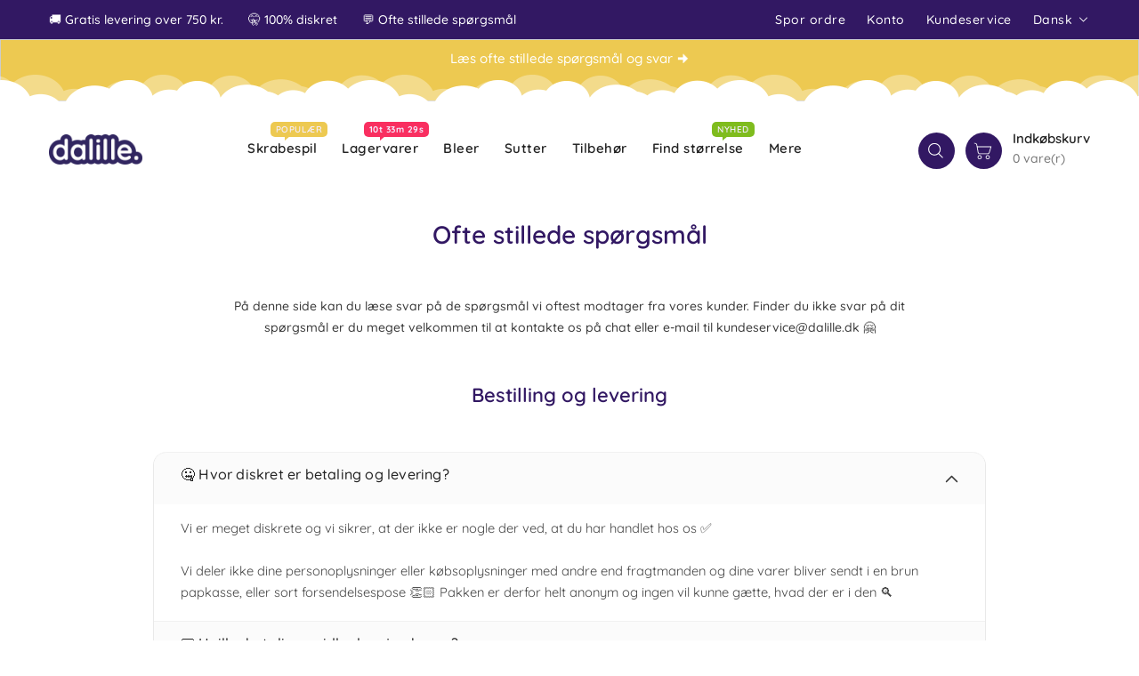

--- FILE ---
content_type: text/html; charset=utf-8
request_url: https://dalille.se/da/pages/faq
body_size: 34378
content:
<!doctype html>
<html class="no-js" lang="da" currency=" kr">
  <head>
    <meta charset="utf-8">
    <meta http-equiv="X-UA-Compatible" content="IE=edge">
    <meta name="viewport" content="width=device-width, initial-scale=1.0, user-scalable=no">
    <meta name="theme-color" content="">
    <link rel="canonical" href="https://dalille.se/da/pages/faq">
    <link rel="preconnect" href="https://cdn.shopify.com" crossorigin><link rel="icon" type="image/png" href="//dalille.se/cdn/shop/files/dalille-favicon-2023_32x32.png?v=1675810050"><link rel="preconnect" href="https://fonts.shopifycdn.com" crossorigin><title>
      Ofte stillede spørgsmål
 &ndash; Dalille</title>

    
      <meta name="description" content="Få gratis levering Få gratis levering til pakkeboks og posthus i Danmark på ordre over 750 DKK ✅ Har du spørgsmål til levering så skriv endelig til os på vores chat. Her på siden finder du svar på de spørgsmål som vores kundeservice modtager oftest. Du kan klikke på spørgsmålet for at folde det ud og se svaret. Hvis du">
    

    

<meta property="og:site_name" content="Dalille">
<meta property="og:url" content="https://dalille.se/da/pages/faq">
<meta property="og:title" content="Ofte stillede spørgsmål">
<meta property="og:type" content="website">
<meta property="og:description" content="Få gratis levering Få gratis levering til pakkeboks og posthus i Danmark på ordre over 750 DKK ✅ Har du spørgsmål til levering så skriv endelig til os på vores chat. Her på siden finder du svar på de spørgsmål som vores kundeservice modtager oftest. Du kan klikke på spørgsmålet for at folde det ud og se svaret. Hvis du"><meta property="og:image" content="http://dalille.se/cdn/shop/files/logopres_c395c827-c304-4bcb-a659-fc8cc538e0bf.png?v=1699053581">
  <meta property="og:image:secure_url" content="https://dalille.se/cdn/shop/files/logopres_c395c827-c304-4bcb-a659-fc8cc538e0bf.png?v=1699053581">
  <meta property="og:image:width" content="3000">
  <meta property="og:image:height" content="1590"><meta name="twitter:card" content="summary_large_image">
<meta name="twitter:title" content="Ofte stillede spørgsmål">
<meta name="twitter:description" content="Få gratis levering Få gratis levering til pakkeboks og posthus i Danmark på ordre over 750 DKK ✅ Har du spørgsmål til levering så skriv endelig til os på vores chat. Her på siden finder du svar på de spørgsmål som vores kundeservice modtager oftest. Du kan klikke på spørgsmålet for at folde det ud og se svaret. Hvis du">

    
    <script>
      var theme = {
        moneyFormat: "{{amount}} kr",
        moneyFormatWithCurrency: "{{amount}} SEK",
      }
    </script>
    
    <script src="//dalille.se/cdn/shop/t/13/assets/includes.min.js?v=99684565896371915731667849413"></script>
    <script src="//dalille.se/cdn/shop/t/13/assets/global.js?v=109419485881990201341722553977" defer="defer"></script>
    <script src="//dalille.se/cdn/shop/t/13/assets/cart-notification.js?v=108987702215664772911667849412" defer="defer"></script>
    <script src="//dalille.se/cdn/shop/t/13/assets/lazysizes.js?v=162282238643335803861667849413" defer="defer"></script>
    <script src="//dalille.se/cdn/shop/t/13/assets/shop.js?v=34560006216251272031768489976" defer="defer"></script>
    <script>window.performance && window.performance.mark && window.performance.mark('shopify.content_for_header.start');</script><meta name="facebook-domain-verification" content="uys3fp13hydgztabkjvrmep2m9jya9">
<meta name="google-site-verification" content="SgOCc9uXQsTML9tiHFxJ_f5FnblW9UX5x-FK84yzXaY">
<meta id="shopify-digital-wallet" name="shopify-digital-wallet" content="/52359495829/digital_wallets/dialog">
<meta name="shopify-checkout-api-token" content="1093c47564fa2f89705c953cbdb52761">
<link rel="alternate" hreflang="x-default" href="https://dalille.dk/pages/faq">
<link rel="alternate" hreflang="da" href="https://dalille.dk/pages/faq">
<link rel="alternate" hreflang="en" href="https://dalille.dk/en/pages/faq">
<link rel="alternate" hreflang="sv" href="https://dalille.dk/sv/pages/faq">
<link rel="alternate" hreflang="en-NL" href="https://dalille.com/pages/faq">
<link rel="alternate" hreflang="sv-NL" href="https://dalille.com/sv/pages/faq">
<link rel="alternate" hreflang="da-NL" href="https://dalille.com/da/pages/faq">
<link rel="alternate" hreflang="en-BE" href="https://dalille.com/pages/faq">
<link rel="alternate" hreflang="sv-BE" href="https://dalille.com/sv/pages/faq">
<link rel="alternate" hreflang="da-BE" href="https://dalille.com/da/pages/faq">
<link rel="alternate" hreflang="en-FI" href="https://dalille.com/pages/faq">
<link rel="alternate" hreflang="sv-FI" href="https://dalille.com/sv/pages/faq">
<link rel="alternate" hreflang="da-FI" href="https://dalille.com/da/pages/faq">
<link rel="alternate" hreflang="en-FR" href="https://dalille.com/pages/faq">
<link rel="alternate" hreflang="sv-FR" href="https://dalille.com/sv/pages/faq">
<link rel="alternate" hreflang="da-FR" href="https://dalille.com/da/pages/faq">
<link rel="alternate" hreflang="en-IT" href="https://dalille.com/pages/faq">
<link rel="alternate" hreflang="sv-IT" href="https://dalille.com/sv/pages/faq">
<link rel="alternate" hreflang="da-IT" href="https://dalille.com/da/pages/faq">
<link rel="alternate" hreflang="en-LU" href="https://dalille.com/pages/faq">
<link rel="alternate" hreflang="sv-LU" href="https://dalille.com/sv/pages/faq">
<link rel="alternate" hreflang="da-LU" href="https://dalille.com/da/pages/faq">
<link rel="alternate" hreflang="en-PL" href="https://dalille.com/pages/faq">
<link rel="alternate" hreflang="sv-PL" href="https://dalille.com/sv/pages/faq">
<link rel="alternate" hreflang="da-PL" href="https://dalille.com/da/pages/faq">
<link rel="alternate" hreflang="en-ES" href="https://dalille.com/pages/faq">
<link rel="alternate" hreflang="sv-ES" href="https://dalille.com/sv/pages/faq">
<link rel="alternate" hreflang="da-ES" href="https://dalille.com/da/pages/faq">
<link rel="alternate" hreflang="sv-SE" href="https://dalille.se/pages/faq">
<link rel="alternate" hreflang="en-SE" href="https://dalille.se/en/pages/faq">
<link rel="alternate" hreflang="da-SE" href="https://dalille.se/da/pages/faq">
<script async="async" src="/checkouts/internal/preloads.js?locale=da-SE"></script>
<script id="apple-pay-shop-capabilities" type="application/json">{"shopId":52359495829,"countryCode":"DK","currencyCode":"SEK","merchantCapabilities":["supports3DS"],"merchantId":"gid:\/\/shopify\/Shop\/52359495829","merchantName":"Dalille","requiredBillingContactFields":["postalAddress","email"],"requiredShippingContactFields":["postalAddress","email"],"shippingType":"shipping","supportedNetworks":["visa","maestro","masterCard","amex"],"total":{"type":"pending","label":"Dalille","amount":"1.00"},"shopifyPaymentsEnabled":true,"supportsSubscriptions":true}</script>
<script id="shopify-features" type="application/json">{"accessToken":"1093c47564fa2f89705c953cbdb52761","betas":["rich-media-storefront-analytics"],"domain":"dalille.se","predictiveSearch":true,"shopId":52359495829,"locale":"da"}</script>
<script>var Shopify = Shopify || {};
Shopify.shop = "dalille.myshopify.com";
Shopify.locale = "da";
Shopify.currency = {"active":"SEK","rate":"1.4529725"};
Shopify.country = "SE";
Shopify.theme = {"name":"Dalille SFv2","id":136556511450,"schema_name":"Dawn","schema_version":"2.6.0","theme_store_id":null,"role":"main"};
Shopify.theme.handle = "null";
Shopify.theme.style = {"id":null,"handle":null};
Shopify.cdnHost = "dalille.se/cdn";
Shopify.routes = Shopify.routes || {};
Shopify.routes.root = "/da/";</script>
<script type="module">!function(o){(o.Shopify=o.Shopify||{}).modules=!0}(window);</script>
<script>!function(o){function n(){var o=[];function n(){o.push(Array.prototype.slice.apply(arguments))}return n.q=o,n}var t=o.Shopify=o.Shopify||{};t.loadFeatures=n(),t.autoloadFeatures=n()}(window);</script>
<script id="shop-js-analytics" type="application/json">{"pageType":"page"}</script>
<script defer="defer" async type="module" src="//dalille.se/cdn/shopifycloud/shop-js/modules/v2/client.init-shop-cart-sync_C8w7Thf0.da.esm.js"></script>
<script defer="defer" async type="module" src="//dalille.se/cdn/shopifycloud/shop-js/modules/v2/chunk.common_hABmsQwT.esm.js"></script>
<script type="module">
  await import("//dalille.se/cdn/shopifycloud/shop-js/modules/v2/client.init-shop-cart-sync_C8w7Thf0.da.esm.js");
await import("//dalille.se/cdn/shopifycloud/shop-js/modules/v2/chunk.common_hABmsQwT.esm.js");

  window.Shopify.SignInWithShop?.initShopCartSync?.({"fedCMEnabled":true,"windoidEnabled":true});

</script>
<script id="__st">var __st={"a":52359495829,"offset":3600,"reqid":"b595b999-d726-43af-a115-85fe6cb24599-1768710385","pageurl":"dalille.se\/da\/pages\/faq","s":"pages-75660492949","u":"238497d8215b","p":"page","rtyp":"page","rid":75660492949};</script>
<script>window.ShopifyPaypalV4VisibilityTracking = true;</script>
<script id="captcha-bootstrap">!function(){'use strict';const t='contact',e='account',n='new_comment',o=[[t,t],['blogs',n],['comments',n],[t,'customer']],c=[[e,'customer_login'],[e,'guest_login'],[e,'recover_customer_password'],[e,'create_customer']],r=t=>t.map((([t,e])=>`form[action*='/${t}']:not([data-nocaptcha='true']) input[name='form_type'][value='${e}']`)).join(','),a=t=>()=>t?[...document.querySelectorAll(t)].map((t=>t.form)):[];function s(){const t=[...o],e=r(t);return a(e)}const i='password',u='form_key',d=['recaptcha-v3-token','g-recaptcha-response','h-captcha-response',i],f=()=>{try{return window.sessionStorage}catch{return}},m='__shopify_v',_=t=>t.elements[u];function p(t,e,n=!1){try{const o=window.sessionStorage,c=JSON.parse(o.getItem(e)),{data:r}=function(t){const{data:e,action:n}=t;return t[m]||n?{data:e,action:n}:{data:t,action:n}}(c);for(const[e,n]of Object.entries(r))t.elements[e]&&(t.elements[e].value=n);n&&o.removeItem(e)}catch(o){console.error('form repopulation failed',{error:o})}}const l='form_type',E='cptcha';function T(t){t.dataset[E]=!0}const w=window,h=w.document,L='Shopify',v='ce_forms',y='captcha';let A=!1;((t,e)=>{const n=(g='f06e6c50-85a8-45c8-87d0-21a2b65856fe',I='https://cdn.shopify.com/shopifycloud/storefront-forms-hcaptcha/ce_storefront_forms_captcha_hcaptcha.v1.5.2.iife.js',D={infoText:'Beskyttet af hCaptcha',privacyText:'Beskyttelse af persondata',termsText:'Vilkår'},(t,e,n)=>{const o=w[L][v],c=o.bindForm;if(c)return c(t,g,e,D).then(n);var r;o.q.push([[t,g,e,D],n]),r=I,A||(h.body.append(Object.assign(h.createElement('script'),{id:'captcha-provider',async:!0,src:r})),A=!0)});var g,I,D;w[L]=w[L]||{},w[L][v]=w[L][v]||{},w[L][v].q=[],w[L][y]=w[L][y]||{},w[L][y].protect=function(t,e){n(t,void 0,e),T(t)},Object.freeze(w[L][y]),function(t,e,n,w,h,L){const[v,y,A,g]=function(t,e,n){const i=e?o:[],u=t?c:[],d=[...i,...u],f=r(d),m=r(i),_=r(d.filter((([t,e])=>n.includes(e))));return[a(f),a(m),a(_),s()]}(w,h,L),I=t=>{const e=t.target;return e instanceof HTMLFormElement?e:e&&e.form},D=t=>v().includes(t);t.addEventListener('submit',(t=>{const e=I(t);if(!e)return;const n=D(e)&&!e.dataset.hcaptchaBound&&!e.dataset.recaptchaBound,o=_(e),c=g().includes(e)&&(!o||!o.value);(n||c)&&t.preventDefault(),c&&!n&&(function(t){try{if(!f())return;!function(t){const e=f();if(!e)return;const n=_(t);if(!n)return;const o=n.value;o&&e.removeItem(o)}(t);const e=Array.from(Array(32),(()=>Math.random().toString(36)[2])).join('');!function(t,e){_(t)||t.append(Object.assign(document.createElement('input'),{type:'hidden',name:u})),t.elements[u].value=e}(t,e),function(t,e){const n=f();if(!n)return;const o=[...t.querySelectorAll(`input[type='${i}']`)].map((({name:t})=>t)),c=[...d,...o],r={};for(const[a,s]of new FormData(t).entries())c.includes(a)||(r[a]=s);n.setItem(e,JSON.stringify({[m]:1,action:t.action,data:r}))}(t,e)}catch(e){console.error('failed to persist form',e)}}(e),e.submit())}));const S=(t,e)=>{t&&!t.dataset[E]&&(n(t,e.some((e=>e===t))),T(t))};for(const o of['focusin','change'])t.addEventListener(o,(t=>{const e=I(t);D(e)&&S(e,y())}));const B=e.get('form_key'),M=e.get(l),P=B&&M;t.addEventListener('DOMContentLoaded',(()=>{const t=y();if(P)for(const e of t)e.elements[l].value===M&&p(e,B);[...new Set([...A(),...v().filter((t=>'true'===t.dataset.shopifyCaptcha))])].forEach((e=>S(e,t)))}))}(h,new URLSearchParams(w.location.search),n,t,e,['guest_login'])})(!0,!0)}();</script>
<script integrity="sha256-4kQ18oKyAcykRKYeNunJcIwy7WH5gtpwJnB7kiuLZ1E=" data-source-attribution="shopify.loadfeatures" defer="defer" src="//dalille.se/cdn/shopifycloud/storefront/assets/storefront/load_feature-a0a9edcb.js" crossorigin="anonymous"></script>
<script data-source-attribution="shopify.dynamic_checkout.dynamic.init">var Shopify=Shopify||{};Shopify.PaymentButton=Shopify.PaymentButton||{isStorefrontPortableWallets:!0,init:function(){window.Shopify.PaymentButton.init=function(){};var t=document.createElement("script");t.src="https://dalille.se/cdn/shopifycloud/portable-wallets/latest/portable-wallets.da.js",t.type="module",document.head.appendChild(t)}};
</script>
<script data-source-attribution="shopify.dynamic_checkout.buyer_consent">
  function portableWalletsHideBuyerConsent(e){var t=document.getElementById("shopify-buyer-consent"),n=document.getElementById("shopify-subscription-policy-button");t&&n&&(t.classList.add("hidden"),t.setAttribute("aria-hidden","true"),n.removeEventListener("click",e))}function portableWalletsShowBuyerConsent(e){var t=document.getElementById("shopify-buyer-consent"),n=document.getElementById("shopify-subscription-policy-button");t&&n&&(t.classList.remove("hidden"),t.removeAttribute("aria-hidden"),n.addEventListener("click",e))}window.Shopify?.PaymentButton&&(window.Shopify.PaymentButton.hideBuyerConsent=portableWalletsHideBuyerConsent,window.Shopify.PaymentButton.showBuyerConsent=portableWalletsShowBuyerConsent);
</script>
<script data-source-attribution="shopify.dynamic_checkout.cart.bootstrap">document.addEventListener("DOMContentLoaded",(function(){function t(){return document.querySelector("shopify-accelerated-checkout-cart, shopify-accelerated-checkout")}if(t())Shopify.PaymentButton.init();else{new MutationObserver((function(e,n){t()&&(Shopify.PaymentButton.init(),n.disconnect())})).observe(document.body,{childList:!0,subtree:!0})}}));
</script>
<link id="shopify-accelerated-checkout-styles" rel="stylesheet" media="screen" href="https://dalille.se/cdn/shopifycloud/portable-wallets/latest/accelerated-checkout-backwards-compat.css" crossorigin="anonymous">
<style id="shopify-accelerated-checkout-cart">
        #shopify-buyer-consent {
  margin-top: 1em;
  display: inline-block;
  width: 100%;
}

#shopify-buyer-consent.hidden {
  display: none;
}

#shopify-subscription-policy-button {
  background: none;
  border: none;
  padding: 0;
  text-decoration: underline;
  font-size: inherit;
  cursor: pointer;
}

#shopify-subscription-policy-button::before {
  box-shadow: none;
}

      </style>

<script>window.performance && window.performance.mark && window.performance.mark('shopify.content_for_header.end');</script>

    <style data-shopify>
      @font-face {
  font-family: Quicksand;
  font-weight: 500;
  font-style: normal;
  font-display: swap;
  src: url("//dalille.se/cdn/fonts/quicksand/quicksand_n5.8f86b119923a62b5ca76bc9a6fb25da7a7498802.woff2") format("woff2"),
       url("//dalille.se/cdn/fonts/quicksand/quicksand_n5.c31882e058f76d723a7b6b725ac3ca095b5a2a70.woff") format("woff");
}

      @font-face {
  font-family: Quicksand;
  font-weight: 700;
  font-style: normal;
  font-display: swap;
  src: url("//dalille.se/cdn/fonts/quicksand/quicksand_n7.d375fe11182475f82f7bb6306a0a0e4018995610.woff2") format("woff2"),
       url("//dalille.se/cdn/fonts/quicksand/quicksand_n7.8ac2ae2fc4b90ef79aaa7aedb927d39f9f9aa3f4.woff") format("woff");
}

      @font-face {
  font-family: Quicksand;
  font-weight: 600;
  font-style: normal;
  font-display: swap;
  src: url("//dalille.se/cdn/fonts/quicksand/quicksand_n6.2d744c302b66242b8689223a01c2ae7d363b7b45.woff2") format("woff2"),
       url("//dalille.se/cdn/fonts/quicksand/quicksand_n6.0d771117677705be6acb5844d65cf2b9cbf6ea3d.woff") format("woff");
}

      @font-face {
  font-family: Quicksand;
  font-weight: 500;
  font-style: normal;
  font-display: swap;
  src: url("//dalille.se/cdn/fonts/quicksand/quicksand_n5.8f86b119923a62b5ca76bc9a6fb25da7a7498802.woff2") format("woff2"),
       url("//dalille.se/cdn/fonts/quicksand/quicksand_n5.c31882e058f76d723a7b6b725ac3ca095b5a2a70.woff") format("woff");
}

      @font-face {
  font-family: Quicksand;
  font-weight: 300;
  font-style: normal;
  font-display: swap;
  src: url("//dalille.se/cdn/fonts/quicksand/quicksand_n3.c2ef0e492caecbdb8e327c69b68cd550e0c0f353.woff2") format("woff2"),
       url("//dalille.se/cdn/fonts/quicksand/quicksand_n3.a05833ef989fa46d75b96396c21ab4abf30abf2e.woff") format("woff");
}

      
      
    
    @font-face {
  font-family: Quicksand;
  font-weight: 500;
  font-style: normal;
  font-display: swap;
  src: url("//dalille.se/cdn/fonts/quicksand/quicksand_n5.8f86b119923a62b5ca76bc9a6fb25da7a7498802.woff2") format("woff2"),
       url("//dalille.se/cdn/fonts/quicksand/quicksand_n5.c31882e058f76d723a7b6b725ac3ca095b5a2a70.woff") format("woff");
}

      
      @font-face {
  font-family: Quicksand;
  font-weight: 700;
  font-style: normal;
  font-display: swap;
  src: url("//dalille.se/cdn/fonts/quicksand/quicksand_n7.d375fe11182475f82f7bb6306a0a0e4018995610.woff2") format("woff2"),
       url("//dalille.se/cdn/fonts/quicksand/quicksand_n7.8ac2ae2fc4b90ef79aaa7aedb927d39f9f9aa3f4.woff") format("woff");
}

      @font-face {
  font-family: Quicksand;
  font-weight: 600;
  font-style: normal;
  font-display: swap;
  src: url("//dalille.se/cdn/fonts/quicksand/quicksand_n6.2d744c302b66242b8689223a01c2ae7d363b7b45.woff2") format("woff2"),
       url("//dalille.se/cdn/fonts/quicksand/quicksand_n6.0d771117677705be6acb5844d65cf2b9cbf6ea3d.woff") format("woff");
}

      @font-face {
  font-family: Quicksand;
  font-weight: 400;
  font-style: normal;
  font-display: swap;
  src: url("//dalille.se/cdn/fonts/quicksand/quicksand_n4.bf8322a9d1da765aa396ad7b6eeb81930a6214de.woff2") format("woff2"),
       url("//dalille.se/cdn/fonts/quicksand/quicksand_n4.fa4cbd232d3483059e72b11f7239959a64c98426.woff") format("woff");
}

      
      

      :root {
        --font-body-family: Quicksand, sans-serif;
        --font-body-style: normal;
        --font-body-weight: 500;
        --font-weight-body--bold: 500;
    
    --font-title-family: Quicksand, sans-serif;
        --font-title-style: normal;
        --font-title-weight: 500;
        --font-weight-title--bold: 500;
      }

      *,
      *::before,
      *::after {
        box-sizing: inherit;
      }

      html {
        box-sizing: border-box;
        font-size: 62.5%;
        height: 100%;
      }

      body {
        display: grid;
        grid-template-rows: auto auto 1fr auto;
        grid-template-columns: 100%;
        min-height: 100%;
        margin: 0;
        font-size: 14px;
        letter-spacing: 0.06rem;
        line-height: 1.8;
        font-family: var(--font-body-family);
        font-style: var(--font-body-style);
        font-weight: var(--font-body-weight);
      }

    </style>
    <style data-shopify>
  :root {
    --brand-secondary: #321863;
    --brand-third: #6430c6;
    --brand-modify-secondary: rgba(50, 24, 99, 0.3);
    --button-bg-color: #321863;
    --button-text-color: #FFFFFF;
    --button-bg-hover-color: #6430c6;
    --button-text-hover-color: #ffffff;
    --button-text-hover-modify-color: rgba(255, 255, 255, 0.4);
    --product-btn-bg-color: #321863;
    --product-icon-color: #ffffff;
    --product-btn-bg-hover-color:  #6430c6;
    --product-icon-hover-color: #ffffff;
    --navbar-background-color: #321863;
    --navbar-text-modify-color: rgba(255, 255, 255, 0.1);
    --navbar-text-color: #ffffff;
	--sale-bg-color:#edc951;
    --sale-text-color:#232323;
	--soldout-bg-color:#ffe6e6;
    --soldout-text-color:#ff5b5b;
    --footer-bg-color: #ffffff;
    --footer-heading-color: #232323;
    --footer-text-color: #232323;
    --footer-text-hover-color: #000000;
    --footer-bottom-bg-color: #f6f6f6;
    --footer-bottom-text-color: #232323;
    --password-color: #d6f4ff;
	--password-textcolor: #232323;
    --font-body-family: Quicksand;
    --font-title-family: Quicksand;
    --bg-free-shipping-indicator:#fff3cd;
    --bg-free-shipping-indicator-eligible:#d4edda;
    --color-free-shipping-indicator:#856404;
    --color-free-shipping-indicator-eligible:#155724;
  }
</style>
    <link href="https://cdnjs.cloudflare.com/ajax/libs/font-awesome/4.7.0/css/font-awesome.min.css" rel="stylesheet" type="text/css" media="all" />
    <link href="//dalille.se/cdn/shop/t/13/assets/includes.min.css?v=12508931034771064261667938729" rel="stylesheet" type="text/css" media="all" />
    <link href="//dalille.se/cdn/shop/t/13/assets/base.css?v=153592137429250687521767553365" rel="stylesheet" type="text/css" media="all" />
    <link href="//dalille.se/cdn/shop/t/13/assets/theme.css?v=155746494997311016711768489974" rel="stylesheet" type="text/css" media="all" />
     
<link rel="preload" as="font" href="//dalille.se/cdn/fonts/quicksand/quicksand_n5.8f86b119923a62b5ca76bc9a6fb25da7a7498802.woff2" type="font/woff2" crossorigin><link rel="preload" as="font" href="//dalille.se/cdn/fonts/quicksand/quicksand_n5.8f86b119923a62b5ca76bc9a6fb25da7a7498802.woff2" type="font/woff2" crossorigin><script>document.documentElement.className = document.documentElement.className.replace('no-js', 'js');</script>

    <!-- DALILLE Domain Redirect -->
    <script>
      document.addEventListener("DOMContentLoaded", function () {
        let currentUrl = window.location.href;
        let urlObj = new URL(currentUrl);
        let hostname = urlObj.hostname;
        let pathname = urlObj.pathname; // Get the path only (e.g., "/da/page")
    
        console.log('currentUrl: ' + currentUrl);
        console.log('hostname: ' + hostname);
        console.log('pathname: ' + pathname);
    
        let newHostname = hostname;
        let newPathname = pathname;
    
        // Rule 1: If "/da" is a separate path segment and domain is .se or .com, go to .dk
        if (pathname.startsWith("/da") && (hostname.endsWith(".se") || hostname.endsWith(".com"))) {
          newHostname = hostname.replace(".se", ".dk").replace(".com", ".dk");
          newPathname = pathname.replace("/da", "");
        } 
        // Rule 2: If "/sv" is a separate path segment and domain is .dk or .com, go to .se
        else if (pathname.startsWith("/sv") && (hostname.endsWith(".dk") || hostname.endsWith(".com"))) {
          newHostname = hostname.replace(".dk", ".se").replace(".com", ".se");
          newPathname = pathname.replace("/sv", "");
        } 
        // Rule 3: If "/en" is a separate path segment and domain is .dk or .se, go to .com
        else if (pathname.startsWith("/en") && (hostname.endsWith(".dk") || hostname.endsWith(".se"))) {
          newHostname = hostname.replace(".dk", ".com").replace(".se", ".com");
          newPathname = pathname.replace("/en", "");
        }
    
        // Construct the new URL
        let newUrl = urlObj.protocol + "//" + newHostname + newPathname + urlObj.search + urlObj.hash;
    
        // Redirect only if the new URL is different from the current one (prevents infinite loop)
        if (newUrl !== currentUrl) {
          //console.log("Redirecting to: " + newUrl);
          window.location.href = newUrl;
        }
      });
    </script>

    <script type="text/javascript">
      (function(c,l,a,r,i,t,y){
        c[a]=c[a]||function(){(c[a].q=c[a].q||[]).push(arguments)};
        t=l.createElement(r);t.async=1;t.src="https://www.clarity.ms/tag/"+i;
        y=l.getElementsByTagName(r)[0];y.parentNode.insertBefore(t,y);
      })(window, document, "clarity", "script", "reavr9j3l7");
    </script>

    <!--script type='text/javascript'> window.smartlook||(function(d) { var o=smartlook=function(){ o.api.push(arguments)},h=d.getElementsByTagName('head')[0]; var c=d.createElement('script');o.api=new Array();c.async=true;c.type='text/javascript'; c.charset='utf-8';c.src='https://rec.smartlook.com/recorder.js';h.appendChild(c); })(document); smartlook('init', 'c5b6f4642f9c50afdde41b0a9bea5ec0964ebe08'); </script-->
  <link href="https://monorail-edge.shopifysvc.com" rel="dns-prefetch">
<script>(function(){if ("sendBeacon" in navigator && "performance" in window) {try {var session_token_from_headers = performance.getEntriesByType('navigation')[0].serverTiming.find(x => x.name == '_s').description;} catch {var session_token_from_headers = undefined;}var session_cookie_matches = document.cookie.match(/_shopify_s=([^;]*)/);var session_token_from_cookie = session_cookie_matches && session_cookie_matches.length === 2 ? session_cookie_matches[1] : "";var session_token = session_token_from_headers || session_token_from_cookie || "";function handle_abandonment_event(e) {var entries = performance.getEntries().filter(function(entry) {return /monorail-edge.shopifysvc.com/.test(entry.name);});if (!window.abandonment_tracked && entries.length === 0) {window.abandonment_tracked = true;var currentMs = Date.now();var navigation_start = performance.timing.navigationStart;var payload = {shop_id: 52359495829,url: window.location.href,navigation_start,duration: currentMs - navigation_start,session_token,page_type: "page"};window.navigator.sendBeacon("https://monorail-edge.shopifysvc.com/v1/produce", JSON.stringify({schema_id: "online_store_buyer_site_abandonment/1.1",payload: payload,metadata: {event_created_at_ms: currentMs,event_sent_at_ms: currentMs}}));}}window.addEventListener('pagehide', handle_abandonment_event);}}());</script>
<script id="web-pixels-manager-setup">(function e(e,d,r,n,o){if(void 0===o&&(o={}),!Boolean(null===(a=null===(i=window.Shopify)||void 0===i?void 0:i.analytics)||void 0===a?void 0:a.replayQueue)){var i,a;window.Shopify=window.Shopify||{};var t=window.Shopify;t.analytics=t.analytics||{};var s=t.analytics;s.replayQueue=[],s.publish=function(e,d,r){return s.replayQueue.push([e,d,r]),!0};try{self.performance.mark("wpm:start")}catch(e){}var l=function(){var e={modern:/Edge?\/(1{2}[4-9]|1[2-9]\d|[2-9]\d{2}|\d{4,})\.\d+(\.\d+|)|Firefox\/(1{2}[4-9]|1[2-9]\d|[2-9]\d{2}|\d{4,})\.\d+(\.\d+|)|Chrom(ium|e)\/(9{2}|\d{3,})\.\d+(\.\d+|)|(Maci|X1{2}).+ Version\/(15\.\d+|(1[6-9]|[2-9]\d|\d{3,})\.\d+)([,.]\d+|)( \(\w+\)|)( Mobile\/\w+|) Safari\/|Chrome.+OPR\/(9{2}|\d{3,})\.\d+\.\d+|(CPU[ +]OS|iPhone[ +]OS|CPU[ +]iPhone|CPU IPhone OS|CPU iPad OS)[ +]+(15[._]\d+|(1[6-9]|[2-9]\d|\d{3,})[._]\d+)([._]\d+|)|Android:?[ /-](13[3-9]|1[4-9]\d|[2-9]\d{2}|\d{4,})(\.\d+|)(\.\d+|)|Android.+Firefox\/(13[5-9]|1[4-9]\d|[2-9]\d{2}|\d{4,})\.\d+(\.\d+|)|Android.+Chrom(ium|e)\/(13[3-9]|1[4-9]\d|[2-9]\d{2}|\d{4,})\.\d+(\.\d+|)|SamsungBrowser\/([2-9]\d|\d{3,})\.\d+/,legacy:/Edge?\/(1[6-9]|[2-9]\d|\d{3,})\.\d+(\.\d+|)|Firefox\/(5[4-9]|[6-9]\d|\d{3,})\.\d+(\.\d+|)|Chrom(ium|e)\/(5[1-9]|[6-9]\d|\d{3,})\.\d+(\.\d+|)([\d.]+$|.*Safari\/(?![\d.]+ Edge\/[\d.]+$))|(Maci|X1{2}).+ Version\/(10\.\d+|(1[1-9]|[2-9]\d|\d{3,})\.\d+)([,.]\d+|)( \(\w+\)|)( Mobile\/\w+|) Safari\/|Chrome.+OPR\/(3[89]|[4-9]\d|\d{3,})\.\d+\.\d+|(CPU[ +]OS|iPhone[ +]OS|CPU[ +]iPhone|CPU IPhone OS|CPU iPad OS)[ +]+(10[._]\d+|(1[1-9]|[2-9]\d|\d{3,})[._]\d+)([._]\d+|)|Android:?[ /-](13[3-9]|1[4-9]\d|[2-9]\d{2}|\d{4,})(\.\d+|)(\.\d+|)|Mobile Safari.+OPR\/([89]\d|\d{3,})\.\d+\.\d+|Android.+Firefox\/(13[5-9]|1[4-9]\d|[2-9]\d{2}|\d{4,})\.\d+(\.\d+|)|Android.+Chrom(ium|e)\/(13[3-9]|1[4-9]\d|[2-9]\d{2}|\d{4,})\.\d+(\.\d+|)|Android.+(UC? ?Browser|UCWEB|U3)[ /]?(15\.([5-9]|\d{2,})|(1[6-9]|[2-9]\d|\d{3,})\.\d+)\.\d+|SamsungBrowser\/(5\.\d+|([6-9]|\d{2,})\.\d+)|Android.+MQ{2}Browser\/(14(\.(9|\d{2,})|)|(1[5-9]|[2-9]\d|\d{3,})(\.\d+|))(\.\d+|)|K[Aa][Ii]OS\/(3\.\d+|([4-9]|\d{2,})\.\d+)(\.\d+|)/},d=e.modern,r=e.legacy,n=navigator.userAgent;return n.match(d)?"modern":n.match(r)?"legacy":"unknown"}(),u="modern"===l?"modern":"legacy",c=(null!=n?n:{modern:"",legacy:""})[u],f=function(e){return[e.baseUrl,"/wpm","/b",e.hashVersion,"modern"===e.buildTarget?"m":"l",".js"].join("")}({baseUrl:d,hashVersion:r,buildTarget:u}),m=function(e){var d=e.version,r=e.bundleTarget,n=e.surface,o=e.pageUrl,i=e.monorailEndpoint;return{emit:function(e){var a=e.status,t=e.errorMsg,s=(new Date).getTime(),l=JSON.stringify({metadata:{event_sent_at_ms:s},events:[{schema_id:"web_pixels_manager_load/3.1",payload:{version:d,bundle_target:r,page_url:o,status:a,surface:n,error_msg:t},metadata:{event_created_at_ms:s}}]});if(!i)return console&&console.warn&&console.warn("[Web Pixels Manager] No Monorail endpoint provided, skipping logging."),!1;try{return self.navigator.sendBeacon.bind(self.navigator)(i,l)}catch(e){}var u=new XMLHttpRequest;try{return u.open("POST",i,!0),u.setRequestHeader("Content-Type","text/plain"),u.send(l),!0}catch(e){return console&&console.warn&&console.warn("[Web Pixels Manager] Got an unhandled error while logging to Monorail."),!1}}}}({version:r,bundleTarget:l,surface:e.surface,pageUrl:self.location.href,monorailEndpoint:e.monorailEndpoint});try{o.browserTarget=l,function(e){var d=e.src,r=e.async,n=void 0===r||r,o=e.onload,i=e.onerror,a=e.sri,t=e.scriptDataAttributes,s=void 0===t?{}:t,l=document.createElement("script"),u=document.querySelector("head"),c=document.querySelector("body");if(l.async=n,l.src=d,a&&(l.integrity=a,l.crossOrigin="anonymous"),s)for(var f in s)if(Object.prototype.hasOwnProperty.call(s,f))try{l.dataset[f]=s[f]}catch(e){}if(o&&l.addEventListener("load",o),i&&l.addEventListener("error",i),u)u.appendChild(l);else{if(!c)throw new Error("Did not find a head or body element to append the script");c.appendChild(l)}}({src:f,async:!0,onload:function(){if(!function(){var e,d;return Boolean(null===(d=null===(e=window.Shopify)||void 0===e?void 0:e.analytics)||void 0===d?void 0:d.initialized)}()){var d=window.webPixelsManager.init(e)||void 0;if(d){var r=window.Shopify.analytics;r.replayQueue.forEach((function(e){var r=e[0],n=e[1],o=e[2];d.publishCustomEvent(r,n,o)})),r.replayQueue=[],r.publish=d.publishCustomEvent,r.visitor=d.visitor,r.initialized=!0}}},onerror:function(){return m.emit({status:"failed",errorMsg:"".concat(f," has failed to load")})},sri:function(e){var d=/^sha384-[A-Za-z0-9+/=]+$/;return"string"==typeof e&&d.test(e)}(c)?c:"",scriptDataAttributes:o}),m.emit({status:"loading"})}catch(e){m.emit({status:"failed",errorMsg:(null==e?void 0:e.message)||"Unknown error"})}}})({shopId: 52359495829,storefrontBaseUrl: "https://dalille.dk",extensionsBaseUrl: "https://extensions.shopifycdn.com/cdn/shopifycloud/web-pixels-manager",monorailEndpoint: "https://monorail-edge.shopifysvc.com/unstable/produce_batch",surface: "storefront-renderer",enabledBetaFlags: ["2dca8a86"],webPixelsConfigList: [{"id":"1215824209","configuration":"{\"config\":\"{\\\"google_tag_ids\\\":[\\\"GT-KFHLZJK\\\"],\\\"target_country\\\":\\\"DK\\\",\\\"gtag_events\\\":[{\\\"type\\\":\\\"view_item\\\",\\\"action_label\\\":\\\"MC-W8G4TEG6M1\\\"},{\\\"type\\\":\\\"purchase\\\",\\\"action_label\\\":\\\"MC-W8G4TEG6M1\\\"},{\\\"type\\\":\\\"page_view\\\",\\\"action_label\\\":\\\"MC-W8G4TEG6M1\\\"}],\\\"enable_monitoring_mode\\\":false}\"}","eventPayloadVersion":"v1","runtimeContext":"OPEN","scriptVersion":"b2a88bafab3e21179ed38636efcd8a93","type":"APP","apiClientId":1780363,"privacyPurposes":[],"dataSharingAdjustments":{"protectedCustomerApprovalScopes":["read_customer_address","read_customer_email","read_customer_name","read_customer_personal_data","read_customer_phone"]}},{"id":"shopify-app-pixel","configuration":"{}","eventPayloadVersion":"v1","runtimeContext":"STRICT","scriptVersion":"0450","apiClientId":"shopify-pixel","type":"APP","privacyPurposes":["ANALYTICS","MARKETING"]},{"id":"shopify-custom-pixel","eventPayloadVersion":"v1","runtimeContext":"LAX","scriptVersion":"0450","apiClientId":"shopify-pixel","type":"CUSTOM","privacyPurposes":["ANALYTICS","MARKETING"]}],isMerchantRequest: false,initData: {"shop":{"name":"Dalille","paymentSettings":{"currencyCode":"DKK"},"myshopifyDomain":"dalille.myshopify.com","countryCode":"DK","storefrontUrl":"https:\/\/dalille.se\/da"},"customer":null,"cart":null,"checkout":null,"productVariants":[],"purchasingCompany":null},},"https://dalille.se/cdn","fcfee988w5aeb613cpc8e4bc33m6693e112",{"modern":"","legacy":""},{"shopId":"52359495829","storefrontBaseUrl":"https:\/\/dalille.dk","extensionBaseUrl":"https:\/\/extensions.shopifycdn.com\/cdn\/shopifycloud\/web-pixels-manager","surface":"storefront-renderer","enabledBetaFlags":"[\"2dca8a86\"]","isMerchantRequest":"false","hashVersion":"fcfee988w5aeb613cpc8e4bc33m6693e112","publish":"custom","events":"[[\"page_viewed\",{}]]"});</script><script>
  window.ShopifyAnalytics = window.ShopifyAnalytics || {};
  window.ShopifyAnalytics.meta = window.ShopifyAnalytics.meta || {};
  window.ShopifyAnalytics.meta.currency = 'SEK';
  var meta = {"page":{"pageType":"page","resourceType":"page","resourceId":75660492949,"requestId":"b595b999-d726-43af-a115-85fe6cb24599-1768710385"}};
  for (var attr in meta) {
    window.ShopifyAnalytics.meta[attr] = meta[attr];
  }
</script>
<script class="analytics">
  (function () {
    var customDocumentWrite = function(content) {
      var jquery = null;

      if (window.jQuery) {
        jquery = window.jQuery;
      } else if (window.Checkout && window.Checkout.$) {
        jquery = window.Checkout.$;
      }

      if (jquery) {
        jquery('body').append(content);
      }
    };

    var hasLoggedConversion = function(token) {
      if (token) {
        return document.cookie.indexOf('loggedConversion=' + token) !== -1;
      }
      return false;
    }

    var setCookieIfConversion = function(token) {
      if (token) {
        var twoMonthsFromNow = new Date(Date.now());
        twoMonthsFromNow.setMonth(twoMonthsFromNow.getMonth() + 2);

        document.cookie = 'loggedConversion=' + token + '; expires=' + twoMonthsFromNow;
      }
    }

    var trekkie = window.ShopifyAnalytics.lib = window.trekkie = window.trekkie || [];
    if (trekkie.integrations) {
      return;
    }
    trekkie.methods = [
      'identify',
      'page',
      'ready',
      'track',
      'trackForm',
      'trackLink'
    ];
    trekkie.factory = function(method) {
      return function() {
        var args = Array.prototype.slice.call(arguments);
        args.unshift(method);
        trekkie.push(args);
        return trekkie;
      };
    };
    for (var i = 0; i < trekkie.methods.length; i++) {
      var key = trekkie.methods[i];
      trekkie[key] = trekkie.factory(key);
    }
    trekkie.load = function(config) {
      trekkie.config = config || {};
      trekkie.config.initialDocumentCookie = document.cookie;
      var first = document.getElementsByTagName('script')[0];
      var script = document.createElement('script');
      script.type = 'text/javascript';
      script.onerror = function(e) {
        var scriptFallback = document.createElement('script');
        scriptFallback.type = 'text/javascript';
        scriptFallback.onerror = function(error) {
                var Monorail = {
      produce: function produce(monorailDomain, schemaId, payload) {
        var currentMs = new Date().getTime();
        var event = {
          schema_id: schemaId,
          payload: payload,
          metadata: {
            event_created_at_ms: currentMs,
            event_sent_at_ms: currentMs
          }
        };
        return Monorail.sendRequest("https://" + monorailDomain + "/v1/produce", JSON.stringify(event));
      },
      sendRequest: function sendRequest(endpointUrl, payload) {
        // Try the sendBeacon API
        if (window && window.navigator && typeof window.navigator.sendBeacon === 'function' && typeof window.Blob === 'function' && !Monorail.isIos12()) {
          var blobData = new window.Blob([payload], {
            type: 'text/plain'
          });

          if (window.navigator.sendBeacon(endpointUrl, blobData)) {
            return true;
          } // sendBeacon was not successful

        } // XHR beacon

        var xhr = new XMLHttpRequest();

        try {
          xhr.open('POST', endpointUrl);
          xhr.setRequestHeader('Content-Type', 'text/plain');
          xhr.send(payload);
        } catch (e) {
          console.log(e);
        }

        return false;
      },
      isIos12: function isIos12() {
        return window.navigator.userAgent.lastIndexOf('iPhone; CPU iPhone OS 12_') !== -1 || window.navigator.userAgent.lastIndexOf('iPad; CPU OS 12_') !== -1;
      }
    };
    Monorail.produce('monorail-edge.shopifysvc.com',
      'trekkie_storefront_load_errors/1.1',
      {shop_id: 52359495829,
      theme_id: 136556511450,
      app_name: "storefront",
      context_url: window.location.href,
      source_url: "//dalille.se/cdn/s/trekkie.storefront.cd680fe47e6c39ca5d5df5f0a32d569bc48c0f27.min.js"});

        };
        scriptFallback.async = true;
        scriptFallback.src = '//dalille.se/cdn/s/trekkie.storefront.cd680fe47e6c39ca5d5df5f0a32d569bc48c0f27.min.js';
        first.parentNode.insertBefore(scriptFallback, first);
      };
      script.async = true;
      script.src = '//dalille.se/cdn/s/trekkie.storefront.cd680fe47e6c39ca5d5df5f0a32d569bc48c0f27.min.js';
      first.parentNode.insertBefore(script, first);
    };
    trekkie.load(
      {"Trekkie":{"appName":"storefront","development":false,"defaultAttributes":{"shopId":52359495829,"isMerchantRequest":null,"themeId":136556511450,"themeCityHash":"7932916987042470511","contentLanguage":"da","currency":"SEK","eventMetadataId":"b8087842-2518-40b1-acdc-81b61650ab01"},"isServerSideCookieWritingEnabled":true,"monorailRegion":"shop_domain","enabledBetaFlags":["65f19447"]},"Session Attribution":{},"S2S":{"facebookCapiEnabled":false,"source":"trekkie-storefront-renderer","apiClientId":580111}}
    );

    var loaded = false;
    trekkie.ready(function() {
      if (loaded) return;
      loaded = true;

      window.ShopifyAnalytics.lib = window.trekkie;

      var originalDocumentWrite = document.write;
      document.write = customDocumentWrite;
      try { window.ShopifyAnalytics.merchantGoogleAnalytics.call(this); } catch(error) {};
      document.write = originalDocumentWrite;

      window.ShopifyAnalytics.lib.page(null,{"pageType":"page","resourceType":"page","resourceId":75660492949,"requestId":"b595b999-d726-43af-a115-85fe6cb24599-1768710385","shopifyEmitted":true});

      var match = window.location.pathname.match(/checkouts\/(.+)\/(thank_you|post_purchase)/)
      var token = match? match[1]: undefined;
      if (!hasLoggedConversion(token)) {
        setCookieIfConversion(token);
        
      }
    });


        var eventsListenerScript = document.createElement('script');
        eventsListenerScript.async = true;
        eventsListenerScript.src = "//dalille.se/cdn/shopifycloud/storefront/assets/shop_events_listener-3da45d37.js";
        document.getElementsByTagName('head')[0].appendChild(eventsListenerScript);

})();</script>
<script
  defer
  src="https://dalille.se/cdn/shopifycloud/perf-kit/shopify-perf-kit-3.0.4.min.js"
  data-application="storefront-renderer"
  data-shop-id="52359495829"
  data-render-region="gcp-us-east1"
  data-page-type="page"
  data-theme-instance-id="136556511450"
  data-theme-name="Dawn"
  data-theme-version="2.6.0"
  data-monorail-region="shop_domain"
  data-resource-timing-sampling-rate="10"
  data-shs="true"
  data-shs-beacon="true"
  data-shs-export-with-fetch="true"
  data-shs-logs-sample-rate="1"
  data-shs-beacon-endpoint="https://dalille.se/api/collect"
></script>
</head>

  <body class="template-page faq">
    <!--a class="skip-to-content-link button visually-hidden" href="#MainContent">
      Gå til indhold
    </a-->

    <div id="shopify-section-header" class="shopify-section"><div id="header-topmsg" onclick="window.location.href='/blogs/news/christmas-25'">
  <div class="topmsg-inner">
    Mulighed for forsinkelser. Læs mere 👉
    
    
  </div>
</div>
<div id="header" data-section-id="header" data-section-type="header-section">
  <header class="site-header">
     <div class="nav-header"> 
      <div class="page-width">
        
        <div class="header-block  col-md-8 col-sm-8 col-xs-8 hidden-lg-down ">
          <a href="/da/pages/faq">
            <div class='text'>🚚 Gratis levering over 750 kr. &nbsp;&nbsp;&nbsp;&nbsp;&nbsp; 🤫 100% diskret &nbsp;&nbsp;&nbsp;&nbsp;&nbsp; 💬 Ofte stillede spørgsmål</div>
          </a>
        </div>

        
             
        <div class="desktop-user-info  col-md-4 col-sm-4 col-xs-4 ">

          
          <div class="wishlist">
            <a class="nav-icon" href="/pages/tracking">
              Spor ordre
              
              
            </a>
          </div>
          
          <div id="_desktop_user_info" class="user_info hidden-lg-down">
            
              <div class="userinfo-title clearfix" data-toggle="popover" aria-expanded="false" data-href="#user-notification" >
              <a class="userinfo-title clearfix" href="/account/login">
                
                  <span class="userinfo-toggle hidden-lg-down">
                     Konto 
                    <!--
  <svg aria-hidden="true" focusable="false" role="presentation" class="icon icon-caret" viewBox="0 0 10 6">
    <path fill-rule="evenodd" clip-rule="evenodd" d="M9.354.646a.5.5 0 00-.708 0L5 4.293 1.354.646a.5.5 0 00-.708.708l4 4a.5.5 0 00.708 0l4-4a.5.5 0 000-.708z" fill="currentColor"/>
  </svg>




-->
                  </span>
                <span class="userinfo-toggle hidden-lg-up">
	<svg aria-hidden="true" focusable="false" role="presentation" class="icon" viewBox="0 0 480 480">          
		    <svg x="22%" y="22%">
              <path d="M187.497,152.427H73.974c-38.111,0-69.117,31.006-69.117,69.117v39.928h251.758v-39.928
                 C256.614,183.433,225.608,152.427,187.497,152.427z M241.614,246.473H19.856v-24.928c0-29.84,24.277-54.117,54.117-54.117h113.523
                 c29.84,0,54.117,24.277,54.117,54.117L241.614,246.473L241.614,246.473z"></path>
              <path d="M130.735,145.326c40.066,0,72.663-32.597,72.663-72.663S170.802,0,130.735,0S58.072,32.596,58.072,72.663
                 S90.669,145.326,130.735,145.326z M130.735,15c31.796,0,57.663,25.867,57.663,57.663s-25.867,57.663-57.663,57.663
                 s-57.663-25.868-57.663-57.663S98.939,15,130.735,15z"></path>
            </svg> 
		</svg>




</span>
                
              </div>
              </a>
            

            <div id="user-notification" class="toggle-dropdown" style="display:none!important;"><link href="//dalille.se/cdn/shop/t/13/assets/page-account.css?v=11401473419428658811745759423" rel="stylesheet" type="text/css" media="all" />
<div class="customer login ishi-panel-container">
  
  <div id="ishi-login-panel" class="ishi-panel-data ishi-panel-data-default active">
    <h2>
    Log ind på din konto
  </h2><form method="post" action="/da/account/login" id="customer_login" accept-charset="UTF-8" data-login-with-shop-sign-in="true" novalidate="novalidate"><input type="hidden" name="form_type" value="customer_login" /><input type="hidden" name="utf8" value="✓" /><div class="field">        
        <input
          type="email"
          name="customer[email]"
          id="CustomerEmail"
          autocomplete="email"
          autocorrect="off"
          autocapitalize="off"
          
          placeholder="Mailadresse"
        >
        <label for="CustomerEmail">
          Mailadresse
        </label>
      </div><div class="field">          
          <input
            type="password"
            value=""
            name="customer[password]"
            id="CustomerPassword"
            autocomplete="current-password"
            
            placeholder="Adgangskode"
          >
          <label for="CustomerPassword">
            Adgangskode
          </label>
        </div>

         <p data-action="ishi-panel" aria-controls="#ishi-recover-panel" class="forgot">Har du glemt din adgangskode?</p><button class="btn">
        Log ind
      </button>

    <p data-action="ishi-panel" aria-controls="#ishi-register-panel"> Opret konto</p></form></div>
  
  <div id="ishi-recover-panel" class="ishi-panel-data ishi-panel-data-slide">
    <h2>
    Nulstil din adgangskode
    </h2>
    <p>
      Vi sender dig en mail, så du kan forny din adgangskode.
    </p><form method="post" action="/da/account/recover" accept-charset="UTF-8"><input type="hidden" name="form_type" value="recover_customer_password" /><input type="hidden" name="utf8" value="✓" />
<div class="field">
        <input type="email"
          value=""
          name="email"
          id="RecoverEmail"
          autocorrect="off"
          autocapitalize="off"
          autocomplete="email"
          
          placeholder="Mailadresse"
        >
        <label for="RecoverEmail">
          Mailadresse
        </label>
      </div>
      <button>
        Fortsæt
      </button>

     <p data-action="ishi-panel" aria-controls="#ishi-login-panel" >Annuller</p></form></div>
  
  <div id="ishi-register-panel" class="ishi-panel-data ishi-panel-data-slide">
    <h2>
     Opret en konto
    </h2><form method="post" action="/da/account" id="create_customer" accept-charset="UTF-8" data-login-with-shop-sign-up="true" novalidate="novalidate"><input type="hidden" name="form_type" value="create_customer" /><input type="hidden" name="utf8" value="✓" /><div class="field">      
      <input
        type="text"
        name="customer[first_name]"
        id="RegisterForm-FirstName"
        
        autocomplete="given-name"
        placeholder="Fornavn"
      >
      <label for="RegisterForm-FirstName">
        Fornavn
      </label>
    </div>
    <div class="field">
      <input
        type="text"
        name="customer[last_name]"
        id="RegisterForm-LastName"
        
        autocomplete="family-name"
        placeholder="Efternavn"
      >
      <label for="RegisterForm-LastName">
        Efternavn
      </label>
    </div>
    <div class="field">      
      <input
        type="email"
        name="customer[email]"
        id="RegisterForm-email"
        
        spellcheck="false"
        autocapitalize="off"
        autocomplete="email"
        aria-required="true"
        
        placeholder="Mailadresse"
      >
      <label for="RegisterForm-email">
        Mailadresse
      </label>
    </div>
    <div class="field">     
      <input
        type="password"
        name="customer[password]"
        id="RegisterForm-password"
        aria-required="true"
        
        placeholder="Adgangskode"
      >
      <label for="RegisterForm-password">
        Adgangskode
      </label>
    </div>
    <button class="btn">
      Fortsæt
    </button>
     <p data-action="ishi-panel" aria-controls="#ishi-login-panel" class="new-account">Har du allerede en konto?</p></form></div></div>
</div>
          </div>
          
               
          <div class="wishlist">
            <a class="nav-icon" href="/da/pages/contact">
              Kundeservice
            </a>
          </div>

          
          
<div class="header__localization"><noscript><form method="post" action="/da/localization" id="HeaderLanguageFormNoScript" accept-charset="UTF-8" class="localization-form" enctype="multipart/form-data"><input type="hidden" name="form_type" value="localization" /><input type="hidden" name="utf8" value="✓" /><input type="hidden" name="_method" value="put" /><input type="hidden" name="return_to" value="/da/pages/faq" /><div class="localization-form__select">
          <select class="localization-selector link" name="locale_code" aria-labelledby="HeaderLanguageLabelNoScript"><option value="sv" lang="sv">
                Svenska
              </option><option value="en" lang="en">
                English
              </option><option value="da" lang="da" selected>
                Dansk
              </option></select>
          
  <svg aria-hidden="true" focusable="false" role="presentation" class="icon icon-caret" viewBox="0 0 10 6">
    <path fill-rule="evenodd" clip-rule="evenodd" d="M9.354.646a.5.5 0 00-.708 0L5 4.293 1.354.646a.5.5 0 00-.708.708l4 4a.5.5 0 00.708 0l4-4a.5.5 0 000-.708z" fill="currentColor"/>
  </svg>





        </div>
        <button class="button button--tertiary">Opdater sprog</button></form></noscript>

    <localization-form><form method="post" action="/da/localization" id="HeaderLanguageForm" accept-charset="UTF-8" class="localization-form" enctype="multipart/form-data"><input type="hidden" name="form_type" value="localization" /><input type="hidden" name="utf8" value="✓" /><input type="hidden" name="_method" value="put" /><input type="hidden" name="return_to" value="/da/pages/faq" /><div class="no-js-hidden">
          <div class="disclosure">
            <button type="button" class="disclosure__button localization-form__select localization-selector link link--text caption-large" aria-expanded="false" data-href="#HeaderLanguageList" data-toggle="popover">
              Dansk
            
  <svg aria-hidden="true" focusable="false" role="presentation" class="icon icon-caret" viewBox="0 0 10 6">
    <path fill-rule="evenodd" clip-rule="evenodd" d="M9.354.646a.5.5 0 00-.708 0L5 4.293 1.354.646a.5.5 0 00-.708.708l4 4a.5.5 0 00.708 0l4-4a.5.5 0 000-.708z" fill="currentColor"/>
  </svg>





            </button>
            <ul id="HeaderLanguageList" role="list" class="disclosure__list list-unstyled dropdown-list toggle-dropdown"><li class="disclosure__item" tabindex="-1">
                  <a class="link link--text disclosure__link caption-large focus-inset" href="https://dalille.se/da/pages/faq">
                    
                    <img src="https://cdn.shopify.com/s/files/1/0523/5949/5829/files/sweden.png?v=1665098791" title="Swedish">
                    
                    Svenska
                  </a>
                </li><li class="disclosure__item" tabindex="-1">
                  <a class="link link--text disclosure__link caption-large focus-inset" href="https://dalille.com/da/pages/faq">
                    
                    
                    <img src="https://cdn.shopify.com/s/files/1/0523/5949/5829/files/european-union.png?v=1665098791" title="English">
                    English
                  </a>
                </li><li class="disclosure__item" tabindex="-1">
                  <a class="link link--text disclosure__link caption-large disclosure__link--active focus-inset" href="https://dalille.dk/da/pages/faq">
                    <img src="https://cdn.shopify.com/s/files/1/0523/5949/5829/files/denmark.png?v=1665098791" title="Danish">
                    
                    
                    Dansk
                  </a>
                </li></ul>
          </div>
          <input type="hidden" name="locale_code" value="da">
        </div></form></localization-form></div>

<script>
        
  /*class LocalizationForm extends HTMLElement {
    constructor() {
      super();
      this.elements = {
        input: this.querySelector('input[name="locale_code"], input[name="country_code"]'),
        button: this.querySelector('button'),
        panel: this.querySelector('ul'),
      };
      this.elements.button.addEventListener('click', this.openSelector.bind(this));
      this.elements.button.addEventListener('focusout', this.closeSelector.bind(this));
      this.addEventListener('keyup', this.onContainerKeyUp.bind(this));

      this.querySelectorAll('a').forEach(item => item.addEventListener('click', this.onItemClick.bind(this)));
    }

    onContainerKeyUp(event) {
      if (event.code.toUpperCase() !== 'ESCAPE') return;
      this.elements.button.focus();
    }

    onItemClick(event) {
      event.preventDefault();
      this.elements.input.value = event.currentTarget.dataset.value;
      this.querySelector('form')?.submit();
    }

    openSelector() {
      this.elements.button.focus();
    }

    closeSelector(event) {
      const shouldClose = event.relatedTarget && event.relatedTarget.nodeName === 'BUTTON';
      if (event.relatedTarget === null || shouldClose) {
      }
    }
  }

  customElements.define('localization-form', LocalizationForm);*/
</script>
          
        </div>
          
      </div>
       
    </div>

    <!-- DALILLE CUSTOM NOTIFIER - START -->
    <style>
      .information-bar {
        font-size: 10pt;
        background-color: #edc951;
        display: block;
        font-weight: 700;
        padding: 10px 30px 35px 30px;
        margin: 0;
        /*position: fixed;
        top: 0;
        right: 0;
        left: 0;
        z-index: 1000;*/
      }
      .information-bar--link:hover {
        background-color: #edc951;
      }
      .information-bar__message {
        color: #fff;
        padding: 0;
        margin: 0;
        text-align: center;
      }
      
      .ticker {
        margin: 0 auto;
        padding: 0;
        width: 100%;
        height: 70px !important;
        text-align: center;
        border: #ccc 1px solid;
        position: relative;
        overflow: hidden;
        color: #000;
      }
  
      .ticker ul {
        width: 100%;
        padding: 0!important;
        top: 0;
      }
  
      .ticker ul li {
        width: 100%;
        display: none;
        padding: 10px 0;
        z-index: 0!important;
      }
    </style>
    
      <div id="ticker" class="ticker information-bar">
        <ul>
          <li>
            <a href="/da/pages/faq" class="information-bar--link">
              <p class="information-bar__message">Læs ofte stillede spørgsmål og svar &#129034;</p>
            </a>
          </li>
          
          <li>
            <a href="/da/pages/tracking" class="information-bar--link">
              <p class="information-bar__message">Få en hurtig opdatering med ordresporing &#129034;</p>
            </a>
          </li>
          
          
          <li>
            <a href="/da/pages/faq" class="information-bar--link">
              <p class="information-bar__message">Få gratis levering ved køb over 750 kr. &#129034;</p>
            </a>
          </li>
          
          
          <li>
            <a href="/da/pages/scratch" class="information-bar--link">
              <p class="information-bar__message">Vind rabat og gratis levering i skrabespillet &#129034;</p>
            </a>
          </li>
          
          
          <li>
            <a href="/da/pages/contact" class="information-bar--link">
              <p class="information-bar__message">Har du spørgsmål? Kontakt kundeservice &#129034;</p>
            </a>
          </li>
          
        </ul>
      </div>
      <script>
        (function($) {
          $.simpleTicker =function(element, options) {
            var defaults = {
              speed : 2000,
              delay : 7500,
              easing : 'swing',
              effectType : 'slide'
            }
      
            var param = {
              'ul' : '',
              'li' : '',
              'initList' : '',
              'ulWidth'  : '',
              'liHeight' : '',
              'tickerHook' : 'tickerHook',
              'effect' : {}
            }
      
            var plugin = this;
                plugin.settings = {}
      
            var $element = $(element),
                element = element;
      
            plugin.init = function() {
              plugin.settings = $.extend({}, defaults, options);
              param.ul = element.children('ul');
              // Remove li elements that only contain a dash
              param.ul.find('li').filter(function() {
                return $(this).text().trim() === "(empty)";
              }).remove();
      
              param.li = element.find('li');
              param.initList = element.find('li:first');
              param.ulWidth  = param.ul.width();
              param.liHeight = param.li.height();
      
              element.css({height:(param.liHeight)});
              param.li.css({top:'0',left:'0',position:'absolute'});
      
              // dispatch effect
              switch (plugin.settings.effectType) {
                case 'fade':
                  plugin.effect.fade();
                  break;
                case 'roll':
                  plugin.effect.roll();
                  break;
                case 'slide':
                  plugin.effect.slide();
                  break;
              }
      
              plugin.effect.exec();
            }
      
            plugin.effect = {};
      
            plugin.effect.exec = function() {
              param.initList.css(param.effect.init.css)
                            .animate(param.effect.init.animate,plugin.settings.speed,plugin.settings.easing)
                            .addClass(param.tickerHook);
              if (element.find(param.li).length > 1) {
                setInterval(function(){
                  element.find('.' + param.tickerHook)
                         .animate(param.effect.start.animate,plugin.settings.speed,plugin.settings.easing)
                         .next()
                         .css(param.effect.next.css)
                         .animate(param.effect.next.animate,plugin.settings.speed,plugin.settings.easing)
                         .addClass(param.tickerHook)
                         .end()
                         .appendTo(param.ul)
                         .css(param.effect.end.css)
                         .removeClass(param.tickerHook);
                },plugin.settings.delay);
              }
            }
      
            plugin.effect.fade = function() {
              param.effect = {
                'init' : {
                  'css' : {display:'block',opacity:'0'},
                  'animate' : {opacity:'1',zIndex:'98'}
                },
                'start' : {
                  'animate' : {opacity:'0'}
                },
                'next' : {
                  'css' : {display:'block',opacity:'0',zIndex:'99'},
                  'animate' : {opacity:'1'}
                },
                'end' : {
                  'css' : {display:'none',zIndex:'98'}
                }
              }
            }
      
            plugin.effect.roll = function() {
              param.effect = {
                'init' : {
                  'css' : {top:'3em',display:'block',opacity:'0'},
                  'animate' : {top:'0',opacity:'1',zIndex:'98'}
                },
                'start' : {
                  'animate' : {top:'-3em',opacity:'0'}
                },
                'next' : {
                  'css' : {top:'3em',display:'block',opacity:'0',zIndex:'99'},
                  'animate' : {top:'0',opacity:'1'}
                },
                'end' : {
                  'css' : {zIndex:'98'}
                }
              }
            }
      
      
            plugin.effect.slide = function() {
              param.effect = {
                'init' : {
                  'css' : {left:(200),display:'block',opacity:'0'},
                  'animate' : {left:'0',opacity:'1',zIndex:'98'}
                },
                'start' : {
                  'animate' : {left:(-(200)),opacity:'0'}
                },
                'next' : {
                  'css' : {left:(param.ulWidth),display:'block',opacity:'0',zIndex:'99'},
                  'animate' : {left:'0',opacity:'1'}
                },
                'end' : {
                  'css' : {zIndex:'98'}
                }
              }
            }
      
            plugin.init();
          }
      
          $.fn.simpleTicker = function(options) {
            return this.each(function() {
              if (undefined == $(this).data('simpleTicker')) {
                var plugin = new $.simpleTicker(this, options);
                $(this).data('simpleTicker', plugin);
              }
            });
          }
        })(jQuery);
      
        $(function(){
          $.simpleTicker($("#ticker"),{'effectType':'roll'});
        });
      </script>
    
    <!-- DALILLE CUSTOM NOTIFIER - END -->
              
    <div class="header-height hidden-lg-down">
      <div class="header-top site-header-inner hidden-lg-down">
        <div class="page-width">
          <div class="row">
            <div id="_desktop_logo" class="header-logo-section col-xl-2 col-lg-2 col-md-2 col-sm-12">
              
              
                <div class="h2 header__logo" itemscope itemtype="http://schema.org/Organization">
                  
                  <div class="hidden-lg-down">
                    
                      <a href="/" itemprop="url" class="header__logo-image " style="position:relative;">
                        
                                        
                        <img class="hidden-lg-down" src="//dalille.se/cdn/shop/files/dalille-logo-2023_large.png?v=1675809728"
                             alt="Dalille"
                             itemprop="logo" style="max-width: 100%;width: 105px;"> 
                        <div class="dalogobubble">
                          <div class="dalogoflag"></div>
                          
                            4 år
                          
                          
                          
                        </div>
                      <style>
                        .dalogobubble {
                          display: none;
                          border: .15rem solid #321863;
                          padding: 0 5px 0 0;
                          border-radius: 20px;
                          color: #321863;
                          font-weight: 600;
                          text-decoration: uppercase;
                          position: absolute;
                          top: -4px;
                          right: -50px;
                          font-size: 9pt;
                        }
                        .dalogoflag {
                          content: '';
                          width: 20px;
                          height: 15px;
                          background: #321863;
                          margin-right: 4px;
                          border-radius: 5px 0 0 5px;
                          position: relative;
                          top: 0;
                          float: left;
                        }
                          
                        .dalogoflag::before {
                          content: '';
                          width: 20px;
                          height: 3px;
                          background: #321863;
                          border-radius: 0px;
                          position: relative;
                          top: 6px;
                          display: block;
                        }
                        
                        .dalogoflag::after {
                          content: '';
                          width: 3px;
                          height: 15px;
                          background: #321863;
                          border-radius: 0px;
                          position: relative;
                          top: -3px;
                          left: 5px;
                          display: block;
                        }
                        
                        
                        
                          .dalogobubble {
                            border: .15rem solid #C9072A;
                            color: #C9072A;
                          }
                            
                          .dalogoflag {
                            background: #C9072A;
                          }
                          
                          .dalogoflag::before {
                            background: #FFF;
                          }
                          
                          .dalogoflag::after {
                            background: #FFF;
                          }
                        
                        
                        
                        
                        
                        
                        </style>
                      </a>
                    
                   </div>
                   <div class="hidden-lg-up">
                     
                      <a href="/" itemprop="url" class="header__logo-image" >  
                          <img class="hidden-lg-up" src="//dalille.se/cdn/shop/files/dalille-logo-2023_large.png?v=1675809728"
                               alt="Dalille"
                               itemprop="logo" style="max-width: 110px;margin: 5px;"> 
                      </a>
                    
                   </div>
                  
                </div>
              
            </div>
            <div class="ishi-horizontal-megamenu megamenu-header col-xl-7 col-lg-8 col-md-7 col-sm-12 hidden-lg-down">
              <div data-section-id="header" data-section-type="megamenu-header">
  <div id="_desktop_top_menu" class="menu js-top-menu hidden-sm-down" role="navigation">
    
    <ul class="top-menu" id="top-menu">
      
      
      
      
      
      
      
      
      
      
      
      
      
      
      
      
      
      
      
      <li class="category">
        
        <span class="float-xs-right hidden-lg-up">
          
        </span>
        <a href="/da/pages/scratch" class="dropdown-item">
          <h3 class="title">Skrabespil</h3>
          
          
          
          
          <span class="hot">POPULÆR</span>
          
        </a>
        
        
        
      </li>
      
      
      
      
      
      
      
      
      
      
      
      
      
      
      
      
      
      
      <li class="category">
        
        <span class="float-xs-right hidden-lg-up">
          
        </span>
        <a href="/da/collections/instock" class="dropdown-item">
          <h3 class="title">Lagervarer</h3>
          
          
          
          <span class="sale" data-dcd-date="daytoday" data-dcd-format="<b>h^t m^m s^s</b>" data-dcd-endmsg="0t 0m 0s">0t 0m 0s</span>
          
          
        </a>
        
        
        
      </li>
      
      
      
      
      
      
      
      
      
      
      
      
      
      
      
      
      
      
      <li class="category menularge">
        
        <span class="float-xs-right hidden-lg-up">
          
          <span data-href="#_n_child-one3" data-toggle="collapse" class="ishi-collapse in navbar-toggler ishi-collapsed rotate" aria-expanded="false">
            
  <svg aria-hidden="true" focusable="false" role="presentation" class="icon icon-caret" viewBox="0 0 10 6">
    <path fill-rule="evenodd" clip-rule="evenodd" d="M9.354.646a.5.5 0 00-.708 0L5 4.293 1.354.646a.5.5 0 00-.708.708l4 4a.5.5 0 00.708 0l4-4a.5.5 0 000-.708z" fill="currentColor"/>
  </svg>





          </span>
          
        </span>
        <a href="/da/collections/diapers" class="dropdown-item">
          <h3 class="title">Bleer</h3>
          
          
          
          
        </a>
        
        
        
        <div class="popover sub-menu js-sub-menu ishi-collapse desktop-collapse col-5" id="_n_child-one3">
          <ul id="top-menu-child" class="top-menu mainmenu-dropdown panel-group">
            
            <li class="sub-category panel">
              
              <span class="float-xs-right hidden-lg-up">
                
                <span data-href="#_n_grand-child-one3" data-toggle="collapse" class="ishi-collapse in navbar-toggler ishi-collapsed rotate" aria-expanded="false" data-parent="#top-menu-child">
                  
  <svg aria-hidden="true" focusable="false" role="presentation" class="icon icon-caret" viewBox="0 0 10 6">
    <path fill-rule="evenodd" clip-rule="evenodd" d="M9.354.646a.5.5 0 00-.708 0L5 4.293 1.354.646a.5.5 0 00-.708.708l4 4a.5.5 0 00.708 0l4-4a.5.5 0 000-.708z" fill="currentColor"/>
  </svg>





                </span>
                
              </span>
              <a href="/da/collections/doublepacks" class="dropdown-item dropdown-submenu">
                <h3 class="inner-title">Dobbeltpakker</h3>
              </a>
              
              <div class="top-menu ishi-collapse desktop-collapse" id="_n_grand-child-one3">
                <ul class="top-menu">
                  
                  <li class="category">
                    <a href="/da/products/doublepack-betterdry" class="dropdown-item">BetterDry</a>
                  </li>
                  
                  <li class="category">
                    <a href="/da/products/doublepack-safari" class="dropdown-item">Rearz Safari</a>
                  </li>
                  
                  <li class="category">
                    <a href="/da/products/doublepack-crinklz-classic" class="dropdown-item">Crinklz Classic</a>
                  </li>
                  
                  <li class="category">
                    <a href="/da/products/doublepack-fairytale" class="dropdown-item">Crinklz FairyTale</a>
                  </li>
                  
                  <li class="category">
                    <a href="/da/products/doublepack-buccaneer" class="dropdown-item">Crinklz Buccaneer</a>
                  </li>
                  
                  <li class="category">
                    <a href="/da/products/doublepack-lil-monsters" class="dropdown-item">Rearz Lil' Monsters</a>
                  </li>
                  
                  <li class="category">
                    <a href="/da/products/doublepack-little-fantasy" class="dropdown-item">LFB Little Fantasy</a>
                  </li>
                  
                  <li class="category">
                    <a href="/da/collections/doublepacks" class="dropdown-item">Se alle</a>
                  </li>
                  
                </ul>
              </div>
              
              
            </li>
            
            
            <li class="sub-category panel" >
              
              <span class="float-xs-right hidden-lg-up">
                
                <span data-href="#_n_grand-child-two3" data-toggle="collapse" class="ishi-collapse in navbar-toggler ishi-collapsed rotate" aria-expanded="false" data-parent="#top-menu-child">
                  
  <svg aria-hidden="true" focusable="false" role="presentation" class="icon icon-caret" viewBox="0 0 10 6">
    <path fill-rule="evenodd" clip-rule="evenodd" d="M9.354.646a.5.5 0 00-.708 0L5 4.293 1.354.646a.5.5 0 00-.708.708l4 4a.5.5 0 00.708 0l4-4a.5.5 0 000-.708z" fill="currentColor"/>
  </svg>





                </span>
                
              </span>
              <a href="/da/collections/printed-diapers" class="dropdown-item dropdown-submenu">
                <h3 class="inner-title">Bleer med print</h3>
              </a>
              
              <div class="top-menu ishi-collapse desktop-collapse" id="_n_grand-child-two3">
                <ul class="top-menu">
                  
                  <li class="category">
                    <a href="/da/collections/rearz" class="dropdown-item">Rearz</a>
                  </li>
                  
                  <li class="category">
                    <a href="/da/collections/bambino" class="dropdown-item">Bambino</a>
                  </li>
                  
                  <li class="category">
                    <a href="/da/collections/littleforbig" class="dropdown-item">LittleForBig</a>
                  </li>
                  
                  <li class="category">
                    <a href="/da/collections/northshore" class="dropdown-item">NorthShore</a>
                  </li>
                  
                  <li class="category">
                    <a href="/da/collections/forsite" class="dropdown-item">Forsite</a>
                  </li>
                  
                  <li class="category">
                    <a href="/da/collections/tykables" class="dropdown-item">Tykables</a>
                  </li>
                  
                  <li class="category">
                    <a href="/da/collections/crinklz" class="dropdown-item">Crinklz</a>
                  </li>
                  
                  <li class="category">
                    <a href="/da/collections/printed-diapers" class="dropdown-item">Se alle</a>
                  </li>
                  
                </ul>
              </div>
              
              
            </li>
            
            
            <li class="sub-category panel">
              
              <span class="float-xs-right hidden-lg-up">
                
                <span data-href="#_n_grand-child-three3" data-toggle="collapse" class="ishi-collapse in navbar-toggler ishi-collapsed rotate" aria-expanded="false" data-parent="#top-menu-child">
                  
  <svg aria-hidden="true" focusable="false" role="presentation" class="icon icon-caret" viewBox="0 0 10 6">
    <path fill-rule="evenodd" clip-rule="evenodd" d="M9.354.646a.5.5 0 00-.708 0L5 4.293 1.354.646a.5.5 0 00-.708.708l4 4a.5.5 0 00.708 0l4-4a.5.5 0 000-.708z" fill="currentColor"/>
  </svg>





                </span>
                
              </span>
              <a href="/da/collections/diapers-without-print" class="dropdown-item dropdown-submenu">
                <h3 class="inner-title">Bleer uden print</h3>
              </a>
              
              <div class="top-menu  ishi-collapse desktop-collapse" id="_n_grand-child-three3">
                <ul class="top-menu">
                  
                  <li class="category">
                    <a href="/da/collections/tena" class="dropdown-item">Tena</a>
                  </li>
                  
                  <li class="category">
                    <a href="/da/collections/abena" class="dropdown-item">Abena</a>
                  </li>
                  
                  <li class="category">
                    <a href="/da/collections/forsite" class="dropdown-item">Forsite</a>
                  </li>
                  
                  <li class="category">
                    <a href="/da/collections/betterdry" class="dropdown-item">BetterDry</a>
                  </li>
                  
                  <li class="category">
                    <a href="/da/collections/northshore" class="dropdown-item">NorthShore</a>
                  </li>
                  
                  <li class="category">
                    <a href="/da/collections/bambino" class="dropdown-item">Bambino</a>
                  </li>
                  
                  <li class="category">
                    <a href="/da/collections/nru" class="dropdown-item">NRU</a>
                  </li>
                  
                  <li class="category">
                    <a href="/da/collections/diapers-without-print" class="dropdown-item">Se alle</a>
                  </li>
                  
                </ul>
              </div>
              
              
            </li>
            
            
            <li class="sub-category panel">
              
              <span class="float-xs-right hidden-lg-up">
                
                <span data-href="#_n_grand-child-four3" data-toggle="collapse" class="ishi-collapse in navbar-toggler ishi-collapsed rotate" aria-expanded="false" data-parent="#top-menu-child">
                  
  <svg aria-hidden="true" focusable="false" role="presentation" class="icon icon-caret" viewBox="0 0 10 6">
    <path fill-rule="evenodd" clip-rule="evenodd" d="M9.354.646a.5.5 0 00-.708 0L5 4.293 1.354.646a.5.5 0 00-.708.708l4 4a.5.5 0 00.708 0l4-4a.5.5 0 000-.708z" fill="currentColor"/>
  </svg>





                </span>
                
              </span>
              <a href="/da/collections/diapers" class="dropdown-item dropdown-submenu">
                <h3 class="inner-title">Bleer efter kategori</h3>
              </a>
              
              <div class="top-menu  ishi-collapse desktop-collapse" id="_n_grand-child-four3">
                <ul class="top-menu">
                  
                  <li class="category">
                    <a href="/da/collections/thick-diapers" class="dropdown-item">Tykke bleer</a>
                  </li>
                  
                  <li class="category">
                    <a href="/da/collections/thin-diapers" class="dropdown-item">Tynde bleer</a>
                  </li>
                  
                  <li class="category">
                    <a href="/da/collections/girly-diapers" class="dropdown-item">Pigede bleer</a>
                  </li>
                  
                  <li class="category">
                    <a href="/da/collections/white-diapers" class="dropdown-item">Hvide bleer</a>
                  </li>
                  
                  <li class="category">
                    <a href="/da/collections/colorful-diapers" class="dropdown-item">Farverige bleer</a>
                  </li>
                  
                  <li class="category">
                    <a href="/da/collections/medical-diapers" class="dropdown-item">Medicinske bleer</a>
                  </li>
                  
                  <li class="category">
                    <a href="/da/collections/night-diapers" class="dropdown-item">Gode natbleer</a>
                  </li>
                  
                  <li class="category">
                    <a href="/da/collections" class="dropdown-item">Se alle</a>
                  </li>
                  
                </ul>
              </div>
              
              
            </li>
            
            
            <li class="sub-category panel">
              
              <span class="float-xs-right hidden-lg-up">
                
                <span data-href="#_n_grand-child-five3" data-toggle="collapse" class="ishi-collapse in navbar-toggler ishi-collapsed rotate" aria-expanded="false" data-parent="#top-menu-child">
                  
  <svg aria-hidden="true" focusable="false" role="presentation" class="icon icon-caret" viewBox="0 0 10 6">
    <path fill-rule="evenodd" clip-rule="evenodd" d="M9.354.646a.5.5 0 00-.708 0L5 4.293 1.354.646a.5.5 0 00-.708.708l4 4a.5.5 0 00.708 0l4-4a.5.5 0 000-.708z" fill="currentColor"/>
  </svg>





                </span>
                
              </span>
              <a href="/da/collections/bundles" class="dropdown-item dropdown-submenu">
                <h3 class="inner-title">Bundles</h3>
              </a>
              
              <div class="top-menu  ishi-collapse desktop-collapse" id="_n_grand-child-five3">
                <ul class="top-menu">
                  
                  <li class="category">
                    <a href="/da/products/pretty-cute-pink-bundle" class="dropdown-item">Baby Girl Bundle</a>
                  </li>
                  
                  <li class="category">
                    <a href="/da/products/baby-bear-bundle" class="dropdown-item">Baby Bear Bundle</a>
                  </li>
                  
                  <li class="category">
                    <a href="/da/products/megamax-colorful-bundle" class="dropdown-item">MEGAMAX Colorful Bundle</a>
                  </li>
                  
                  <li class="category">
                    <a href="/da/products/crinklz-classic-buccaneer-indlaeg" class="dropdown-item">Classic & Buccaneer + Indlæg</a>
                  </li>
                  
                  <li class="category">
                    <a href="/da/products/megamax-betterdry-indlaeg" class="dropdown-item">MEGAMAX & Betterdry + Indlæg</a>
                  </li>
                  
                  <li class="category">
                    <a href="/da/products/tena-plus-maxi-barrierecreme" class="dropdown-item">Tena Maxi & Plus + Barrierecreme</a>
                  </li>
                  
                  <li class="category">
                    <a href="/da/products/princess-pink-little-fantasy-indlaeg" class="dropdown-item">Princess Pink & Little Fantasy + Indlæg</a>
                  </li>
                  
                  <li class="category">
                    <a href="/da/collections/bundles" class="dropdown-item">Se alle</a>
                  </li>
                  
                </ul>
              </div>
              
              
            </li>
            
            
            
            
            
            
            
            
          </ul>
        </div>
        
        
      </li>
      
      
      
      
      
      
      
      
      
      
      
      
      
      
      
      
      
      
      <li class="category">
        
        <span class="float-xs-right hidden-lg-up">
          
          <span data-href="#_n_child-one4" data-toggle="collapse" class="ishi-collapse in navbar-toggler ishi-collapsed rotate" aria-expanded="false">
            
  <svg aria-hidden="true" focusable="false" role="presentation" class="icon icon-caret" viewBox="0 0 10 6">
    <path fill-rule="evenodd" clip-rule="evenodd" d="M9.354.646a.5.5 0 00-.708 0L5 4.293 1.354.646a.5.5 0 00-.708.708l4 4a.5.5 0 00.708 0l4-4a.5.5 0 000-.708z" fill="currentColor"/>
  </svg>





          </span>
          
        </span>
        <a href="/da/collections/pacifiers" class="dropdown-item">
          <h3 class="title">Sutter</h3>
          
          
          
          
        </a>
        
        
        
        <div class="popover sub-menu js-sub-menu ishi-collapse desktop-collapse col-3 spacesmall" id="_n_child-one4">
          <ul id="top-menu-child" class="top-menu mainmenu-dropdown panel-group">
            
            <li class="sub-category panel">
              
              <span class="float-xs-right hidden-lg-up">
                
                <span data-href="#_n_grand-child-one4" data-toggle="collapse" class="ishi-collapse in navbar-toggler ishi-collapsed rotate" aria-expanded="false" data-parent="#top-menu-child">
                  
  <svg aria-hidden="true" focusable="false" role="presentation" class="icon icon-caret" viewBox="0 0 10 6">
    <path fill-rule="evenodd" clip-rule="evenodd" d="M9.354.646a.5.5 0 00-.708 0L5 4.293 1.354.646a.5.5 0 00-.708.708l4 4a.5.5 0 00.708 0l4-4a.5.5 0 000-.708z" fill="currentColor"/>
  </svg>





                </span>
                
              </span>
              <a href="" class="dropdown-item dropdown-submenu">
                <h3 class="inner-title">Sutter og sutteflasker</h3>
              </a>
              
              <div class="top-menu ishi-collapse desktop-collapse" id="_n_grand-child-one4">
                <ul class="top-menu">
                  
                  <li class="category">
                    <a href="/da/collections/pacifiers" class="dropdown-item">Sutter</a>
                  </li>
                  
                  <li class="category">
                    <a href="/da/collections/sutteflasker" class="dropdown-item">Sutteflasker</a>
                  </li>
                  
                  <li class="category">
                    <a href="/da/collections/pacifiers" class="dropdown-item">Se alle</a>
                  </li>
                  
                </ul>
              </div>
              
              
            </li>
            
            
            
            
            
            
            
            
            
            
            
            <li class="sub-category img-container hidden-lg-down">

              <a href="/da/collections/pacifiers" class="link">
                <img 
                     class="feature-row__image lazyload"
                     data-src="//dalille.se/cdn/shop/files/feature-pacifiers_5976c988-06f5-4313-b48e-31b0be9aff47.png?v=1725130864"
                     alt="Menu Banner Image">
              </a>
            </li>
            
            
            
            
            <li class="sub-category img-container hidden-lg-down">
              <a href="/da/collections/sutteflasker" class="link">
                <img 
                     class="feature-row__image lazyload"
                     data-src="//dalille.se/cdn/shop/files/feature-bottles_cd3c7a84-8f67-4eae-aedc-9a27b888613c.png?v=1725131025"
                     alt="Menu Banner Image">
              </a>
            </li>
            
          </ul>
        </div>
        
        
      </li>
      
      
      
      
      
      
      
      
      
      
      
      
      
      
      
      
      
      
      <li class="category">
        
        <span class="float-xs-right hidden-lg-up">
          
          <span data-href="#_n_child-one5" data-toggle="collapse" class="ishi-collapse in navbar-toggler ishi-collapsed rotate" aria-expanded="false">
            
  <svg aria-hidden="true" focusable="false" role="presentation" class="icon icon-caret" viewBox="0 0 10 6">
    <path fill-rule="evenodd" clip-rule="evenodd" d="M9.354.646a.5.5 0 00-.708 0L5 4.293 1.354.646a.5.5 0 00-.708.708l4 4a.5.5 0 00.708 0l4-4a.5.5 0 000-.708z" fill="currentColor"/>
  </svg>





          </span>
          
        </span>
        <a href="/da/collections/bodycare" class="dropdown-item">
          <h3 class="title">Tilbehør</h3>
          
          
          
          
        </a>
        
        
        
        <div class="popover sub-menu js-sub-menu ishi-collapse desktop-collapse col-2 spacesmall" id="_n_child-one5">
          <ul id="top-menu-child" class="top-menu mainmenu-dropdown panel-group">
            
            <li class="sub-category panel">
              
              <span class="float-xs-right hidden-lg-up">
                
                <span data-href="#_n_grand-child-one5" data-toggle="collapse" class="ishi-collapse in navbar-toggler ishi-collapsed rotate" aria-expanded="false" data-parent="#top-menu-child">
                  
  <svg aria-hidden="true" focusable="false" role="presentation" class="icon icon-caret" viewBox="0 0 10 6">
    <path fill-rule="evenodd" clip-rule="evenodd" d="M9.354.646a.5.5 0 00-.708 0L5 4.293 1.354.646a.5.5 0 00-.708.708l4 4a.5.5 0 00.708 0l4-4a.5.5 0 000-.708z" fill="currentColor"/>
  </svg>





                </span>
                
              </span>
              <a href="" class="dropdown-item dropdown-submenu">
                <h3 class="inner-title">Tilbehør</h3>
              </a>
              
              <div class="top-menu ishi-collapse desktop-collapse" id="_n_grand-child-one5">
                <ul class="top-menu">
                  
                  <li class="category">
                    <a href="/da/collections/indlaeg-og-boosters" class="dropdown-item">Indlæg og boosters</a>
                  </li>
                  
                  <li class="category">
                    <a href="/da/collections/bodycare?filter.p.product_type=Creme" class="dropdown-item">Cremer og salver</a>
                  </li>
                  
                  <li class="category">
                    <a href="/da/collections/plasticpants" class="dropdown-item">Plastikbukser</a>
                  </li>
                  
                  <li class="category">
                    <a href="/da/collections/bodycare?filter.p.product_type=Underlag" class="dropdown-item">Underlag</a>
                  </li>
                  
                  <li class="category">
                    <a href="/da/collections/bodycare" class="dropdown-item">Se alle</a>
                  </li>
                  
                </ul>
              </div>
              
              
            </li>
            
            
            
            
            
            
            
            
            
            
            
            <li class="sub-category img-container hidden-lg-down">

              <a href="/da/collections/bodycare" class="link">
                <img 
                     class="feature-row__image lazyload"
                     data-src="//dalille.se/cdn/shop/files/feature-accessories_3ae9cc33-f2f3-4db2-a9ef-7d778851e705.png?v=1725130460"
                     alt="Menu Banner Image">
              </a>
            </li>
            
            
            
          </ul>
        </div>
        
        
      </li>
      
      
      
      
      
      
      
      
      
      
      
      
      
      
      
      
      
      
      <li class="category">
        
        <span class="float-xs-right hidden-lg-up">
          
        </span>
        <a href="/da/pages/sizepicker" class="dropdown-item">
          <h3 class="title">Find størrelse</h3>
          
          <span class="new"> NYHED</span>
          
          
          
          
        </a>
        
        
        
      </li>
      
      
      
      
      
      
      
      
      
      
      
      
      
      
      
      
      
      
      <li class="category">
        
        <span class="float-xs-right hidden-lg-up">
          
          <span data-href="#_n_child-one7" data-toggle="collapse" class="ishi-collapse in navbar-toggler ishi-collapsed rotate" aria-expanded="false">
            
  <svg aria-hidden="true" focusable="false" role="presentation" class="icon icon-caret" viewBox="0 0 10 6">
    <path fill-rule="evenodd" clip-rule="evenodd" d="M9.354.646a.5.5 0 00-.708 0L5 4.293 1.354.646a.5.5 0 00-.708.708l4 4a.5.5 0 00.708 0l4-4a.5.5 0 000-.708z" fill="currentColor"/>
  </svg>





          </span>
          
        </span>
        <a href="/da/collections" class="dropdown-item">
          <h3 class="title">Mere</h3>
          
          
          
          
        </a>
        
        
        
        <div class="popover sub-menu js-sub-menu ishi-collapse desktop-collapse col-1 spacesmall" id="_n_child-one7">
          <ul id="top-menu-child" class="top-menu mainmenu-dropdown panel-group">
            
            <li class="sub-category panel">
              
              <div class="top-menu" id="_n_grand-child-one7">
                <ul class="top-menu">
                  
                  <li class="category">
                    <a href="/da/collections/weekly-offers" class="dropdown-item">Tilbud</a>
                  </li>
                  
                  <li class="category">
                    <a href="/da/collections/news" class="dropdown-item">Nye varer</a>
                  </li>
                  
                  <li class="category">
                    <a href="/da/pages/wishlist" class="dropdown-item">Ønskeliste</a>
                  </li>
                  
                  <li class="category">
                    <a href="/da/pages/tracking" class="dropdown-item">Ordresporing</a>
                  </li>
                  
                  <li class="category">
                    <a href="/da/pages/contact" class="dropdown-item">Kundeservice</a>
                  </li>
                  
                  <li class="category">
                    <a href="/da/blogs/polls" class="dropdown-item">Afstemninger</a>
                  </li>
                  
                  <li class="category">
                    <a href="/da/blogs/tips-og-tricks" class="dropdown-item">Tips og tricks</a>
                  </li>
                  
                  <li class="category">
                    <a href="/da/blogs/news" class="dropdown-item">Nyheder fra os</a>
                  </li>
                  
                  <li class="category">
                    <a href="/da/pages/faq" class="dropdown-item">Spørgsmål og svar</a>
                  </li>
                  
                </ul>
              </div>
              
              
            </li>
            
            
            
            
            
            
            
            
            
            
            
            
          </ul>
        </div>
        
        
      </li>
      
      
    </ul>
  </div>
</div>







            </div>
            <div class="hidden-lg-down header-right col-xl-3 col-lg-2 col-md-3 col-sm-12">
              <div id="_desktop_search" class="site-header__search hidden-lg-down">
              <div class="search-title clearfix" data-href="#search-container-full" data-toggle="popover" aria-expanded="false">
  <span class="search-toggle hidden-lg-down">
      <svg aria-hidden="true" focusable="false" role="presentation" class="icon" viewBox="0 0 1500 1500">   
        <svg x="27%" y="29%">
          <path d="M606.209,578.714L448.198,423.228C489.576,378.272,515,318.817,515,253.393C514.98,113.439,399.704,0,257.493,0
               C115.282,0,0.006,113.439,0.006,253.393s115.276,253.393,257.487,253.393c61.445,0,117.801-21.253,162.068-56.586
               l158.624,156.099c7.729,7.614,20.277,7.614,28.006,0C613.938,598.686,613.938,586.328,606.209,578.714z M257.493,467.8
               c-120.326,0-217.869-95.993-217.869-214.407S137.167,38.986,257.493,38.986c120.327,0,217.869,95.993,217.869,214.407
               S377.82,467.8,257.493,467.8z"></path>
         </svg>
      </svg>




</span>
  <span class="search-toggle hidden-lg-up">
    <svg aria-hidden="true" focusable="false" role="presentation" class="icon" viewBox="0 0 1200 1200" >
       <svg x="24%" y="24%">
    <path fill-rule="evenodd" clip-rule="evenodd"  d="M606.209,578.714L448.198,423.228C489.576,378.272,515,318.817,515,253.393C514.98,113.439,399.704,0,257.493,0
         C115.282,0,0.006,113.439,0.006,253.393s115.276,253.393,257.487,253.393c61.445,0,117.801-21.253,162.068-56.586
         l158.624,156.099c7.729,7.614,20.277,7.614,28.006,0C613.938,598.686,613.938,586.328,606.209,578.714z M257.493,467.8
         c-120.326,0-217.869-95.993-217.869-214.407S137.167,38.986,257.493,38.986c120.327,0,217.869,95.993,217.869,214.407
         S377.82,467.8,257.493,467.8z"></path>
      </svg>
  </svg>




</span>
</div>
<div  id="search-container-full" class="search-info toggle-dropdown">
    <form action="/search" method="get" class="search-header search search--focus" role="search">
       <input type="hidden" name="type" value="product">
      <input class="search-header__input search__input"
        name="q"
        placeholder="Søg"
        aria-label="Søg">
      <button class="search-header__submit search__submit btn--link" type="submit">
        <i class="fa fa-search" aria-hidden="true"></i>
        <span class="icon__fallback-text hidden">Søg</span>
      </button>
    </form>
  </div>
            </div>
              <div id="_desktop_cart" class="cart_info">
                      
                  <div class="cart-display cart-drawer-toggler" id="cart-icon-bubble" >
                  
                    <span class="cart-logo">
                      <span class="hidden-lg-down">
                        
	<svg aria-hidden="true" focusable="false" role="presentation" class="icon" viewBox="0 0 950 950">          
		    <svg x="23%" y="28%">
              <path d="m150.355469 322.332031c-30.046875 0-54.402344 24.355469-54.402344 54.402344 0 30.042969 24.355469 54.398437 54.402344 54.398437 30.042969 0 54.398437-24.355468 54.398437-54.398437-.03125-30.03125-24.367187-54.371094-54.398437-54.402344zm0 88.800781c-19 0-34.402344-15.402343-34.402344-34.398437 0-19 15.402344-34.402344 34.402344-34.402344 18.996093 0 34.398437 15.402344 34.398437 34.402344 0 18.996094-15.402344 34.398437-34.398437 34.398437zm0 0"></path>
                <path d="m446.855469 94.035156h-353.101563l-7.199218-40.300781c-4.4375-24.808594-23.882813-44.214844-48.699219-48.601563l-26.101563-4.597656c-5.441406-.96875-10.632812 2.660156-11.601562 8.097656-.964844 5.441407 2.660156 10.632813 8.101562 11.601563l26.199219 4.597656c16.53125 2.929688 29.472656 15.871094 32.402344 32.402344l35.398437 199.699219c4.179688 23.894531 24.941406 41.324218 49.199219 41.300781h210c22.0625.066406 41.546875-14.375 47.902344-35.5l47-155.800781c.871093-3.039063.320312-6.3125-1.5-8.898438-1.902344-2.503906-4.859375-3.980468-8-4zm-56.601563 162.796875c-3.773437 12.6875-15.464844 21.367188-28.699218 21.300781h-210c-14.566407.039063-27.035157-10.441406-29.5-24.800781l-24.699219-139.398437h336.097656zm0 0"></path>
                <path d="m360.355469 322.332031c-30.046875 0-54.402344 24.355469-54.402344 54.402344 0 30.042969 24.355469 54.398437 54.402344 54.398437 30.042969 0 54.398437-24.355468 54.398437-54.398437-.03125-30.03125-24.367187-54.371094-54.398437-54.402344zm0 88.800781c-19 0-34.402344-15.402343-34.402344-34.398437 0-19 15.402344-34.402344 34.402344-34.402344 18.996093 0 34.398437 15.402344 34.398437 34.402344 0 18.996094-15.402344 34.398437-34.398437 34.398437zm0 0"></path>
	     	</svg> 
		</svg>





                      </span>
                      <span class="hidden-lg-up">
                        
  <svg aria-hidden="true" focusable="false" role="presentation" class="icon" viewBox="0 0 750 750">          
          <svg x="15%" y="15%">
            <path d="m150.355469 322.332031c-30.046875 0-54.402344 24.355469-54.402344 54.402344 0 30.042969 24.355469 54.398437 54.402344 54.398437 30.042969 0 54.398437-24.355468 54.398437-54.398437-.03125-30.03125-24.367187-54.371094-54.398437-54.402344zm0 88.800781c-19 0-34.402344-15.402343-34.402344-34.398437 0-19 15.402344-34.402344 34.402344-34.402344 18.996093 0 34.398437 15.402344 34.398437 34.402344 0 18.996094-15.402344 34.398437-34.398437 34.398437zm0 0"></path>
              <path d="m446.855469 94.035156h-353.101563l-7.199218-40.300781c-4.4375-24.808594-23.882813-44.214844-48.699219-48.601563l-26.101563-4.597656c-5.441406-.96875-10.632812 2.660156-11.601562 8.097656-.964844 5.441407 2.660156 10.632813 8.101562 11.601563l26.199219 4.597656c16.53125 2.929688 29.472656 15.871094 32.402344 32.402344l35.398437 199.699219c4.179688 23.894531 24.941406 41.324218 49.199219 41.300781h210c22.0625.066406 41.546875-14.375 47.902344-35.5l47-155.800781c.871093-3.039063.320312-6.3125-1.5-8.898438-1.902344-2.503906-4.859375-3.980468-8-4zm-56.601563 162.796875c-3.773437 12.6875-15.464844 21.367188-28.699218 21.300781h-210c-14.566407.039063-27.035157-10.441406-29.5-24.800781l-24.699219-139.398437h336.097656zm0 0"></path>
              <path d="m360.355469 322.332031c-30.046875 0-54.402344 24.355469-54.402344 54.402344 0 30.042969 24.355469 54.398437 54.402344 54.398437 30.042969 0 54.398437-24.355468 54.398437-54.398437-.03125-30.03125-24.367187-54.371094-54.398437-54.402344zm0 88.800781c-19 0-34.402344-15.402343-34.402344-34.398437 0-19 15.402344-34.402344 34.402344-34.402344 18.996093 0 34.398437 15.402344 34.398437 34.402344 0 18.996094-15.402344 34.398437-34.398437 34.398437zm0 0"></path>
          </svg> 
      </svg>





                      </span>
                    </span>
                    <div class="cart-price-content hidden-lg-down">
                      <span class="title">Indkøbskurv</span>

                      
                      <span class="item-count">0 vare(r)</span>
                    </div>
                    </div>
                  
               </div>
      
              
              
            </div>
          </div> 
        </div>
      </div>
    </div>
    <div id="mobile_top_menu_wrapper" class="hidden-lg-up" style="display:none;">
      <div id="top_menu_closer" class="hidden-lg-up">
        
  <svg aria-hidden="true" focusable="false" role="presentation" class="icon" viewBox="0 0 16 17" >
    <path fill-rule="evenodd" clip-rule="evenodd" d="M.865 15.978a.5.5 0 00.707.707l7.433-7.431 7.579 7.282a.501.501 0 00.846-.37.5.5 0 00-.153-.351L9.712 8.546l7.417-7.416a.5.5 0 10-.707-.708L8.991 7.853 1.413.573a.5.5 0 10-.693.72l7.563 7.268-7.418 7.417z" fill="currentColor"/>
  </svg>





      </div>
      <div id="_mobile_top_menu" class="js-top-menu mobile"></div>
      <div id="_mobile_footer_menu" class="js-footer-menu mobile">
        <ul class="footer-menu" id="top-menu">
          
            <li class="category"><a href="/da/pages/about" class="dropdown-item"><h3 class="title">Om os</h3></a></li>
            <li class="category"><a href="/da/pages/contact" class="dropdown-item"><h3 class="title">Kundeservice</h3></a></li>
            <li class="category"><a href="/da/blogs/tips-og-tricks" class="dropdown-item"><h3 class="title">Tips og tricks</h3></a></li>
            <li class="category"><a href="/da/pages/sponsorships" class="dropdown-item"><h3 class="title">Sponsorater</h3></a></li>
            <li class="category"><a href="/da/blogs/news" class="dropdown-item"><h3 class="title">Nyt fra os</h3></a></li>
            <li class="category"><a href="/da/pages/jobs" class="dropdown-item"><h3 class="title">Arbejd hos os</h3></a></li>
            <li class="category"><a href="/da/policies/terms-of-service" class="dropdown-item"><h3 class="title">Servicevilkår</h3></a></li>
            <li class="category"><a href="/da/policies/privacy-policy" class="dropdown-item"><h3 class="title">Privatlivspolitik</h3></a></li>
            <li class="category"><a href="/da/policies/shipping-policy" class="dropdown-item"><h3 class="title">Leveringspolitik</h3></a></li>
            <li class="category"><a href="/da/policies/refund-policy" class="dropdown-item"><h3 class="title">Refusionspolitik</h3></a></li></ul>        
      </div>
      <div id= "_mobile_localization" class="header__localization"></div>
    </div>
    <div class="mobile-menu-overlay hidden-lg-up"></div>
    <div class="mobile-navmenu hidden-lg-up">
      <div class="mobile-width">
        <div class="page-width">
          <div class="row">
            <div class="mobile-width-left">
              <div id="menu-icon" class="menu-icon hidden-lg-up">
                
<svg aria-hidden="true" focusable="false" role="presentation" class="icon" viewBox="0 0 750 750">   
  <svg x="25%" y="27%">
    <g> <rect y="46.06" width="344.339" height="29.52"/> </g><g> <rect y="156.506" width="344.339" height="29.52"/> </g><g> <rect y="268.748" width="344.339" height="29.531"/> </g>
  </svg>
</svg>





              </div>
              <div id= "_mobile_search"></div>
            </div>
            <div id="_mobile_logo" class="header-logo-section"></div>
            <div class="mobile-width-right">
             <div id= "_mobile_user_info"></div>
              <div id= "_mobile_cart" class="cart_info"></div> 
            </div>
          </div>
        </div>
      </div>
    </div>
     
<cart-notification>
  <div class="cart-notification-wrapper cart_info">
    <div id="cart-notification" class="cart-notification">
      <div id="cart-notification-closer">
        <span>
          Kurv
        </span>
      <svg aria-hidden="true" focusable="false" role="presentation" class="icon" viewBox="0 0 15 15">
        <path d="M15 0L1 14m14 0L1 0" stroke="currentColor" fill="none" fill-rule="evenodd"></path>
     </svg>
    </div>
      
      <div class="slimScrollDiv cart-empty-notification">
        
      <div id="cart-notification-default">
        <div class="cart-notification__header cart-empty">
          
          <div class="shipping_amount_html">
            <span class="cart_empty_shipping_text"><h2 class="cart-notification__heading caption-large free-shipping-success">
	<svg viewBox="0 0 381.000000 318.000000">
    	<g transform="translate(0.000000,318.000000) scale(0.100000,-0.100000)">
    	<path d="M1770 2924 c-14 -2 -56 -9 -95 -15 -171 -27 -388 -120 -534 -229
    	-256 -191 -428 -462 -497 -782 -25 -116 -25 -380 0 -496 111 -516 491 -897
    	1006 -1008 118 -25 381 -26 498 0 518 111 897 490 1008 1008 25 116 25 380 0
    	496 -111 516 -492 898 -1006 1008 -71 15 -327 27 -380 18z m276 -205 c230 -32
    	437 -133 606 -297 138 -133 244 -316 295 -507 23 -89 26 -118 26 -265 0 -147
    	-3 -176 -26 -265 -116 -434 -470 -747 -914 -806 -246 -33 -528 36 -744 182
    	-330 221 -514 637 -458 1035 82 589 629 1005 1215 923z"/>
    	<path d="M1864 2276 c-65 -28 -64 -24 -64 -414 l0 -354 34 -34 c25 -25 43 -34
    	66 -34 23 0 42 9 66 34 l34 34 0 354 c0 392 1 386 -66 414 -39 16 -32 16 -70
    	0z"/>
    	<path d="M1844 1306 c-71 -31 -100 -140 -53 -200 82 -104 239 -54 239 76 0
    	103 -93 164 -186 124z"/>
    	</g>
	</svg>	




 Køb for 750.00 kr. mere og få gratis levering!</h2></span>
          </div><h2 class="cart-notification__heading caption-large">
             <span class="cart_empty_title"> Din indkøbskurv er tom.</span>
          </h2>
        </div></div>
      </div>
      <div id="cart-notification-product"></div>
      <div id="cart-notification-button"></div>
    </div>
    <div class="cart-overlay"></div>
  </div>
</cart-notification>


  </header>
</div>



<!--DALSCG-->

<!--<script>
  fetch("https://priverv.dk/api/apps/dalille_scg/php/auth.php", {
    method: "POST",
    headers: { "Content-Type": "application/json" },
    credentials: "include",
    body: JSON.stringify({
      dalscg_cstmr_id: 'null',
      dalscg_cstmr_email: 'null'
    })
  })
  .then(res => res.json())
  .then(data => console.log("Auth result:", data))
  .catch(err => console.error("Auth check failed:", err));
</script>-->

                




<img src="https://cdn.shopify.com/s/files/1/0523/5949/5829/files/chatteaser.png?v=1767881300" id="dalille_chatteaser" width="80" height="82" alt="Chat med os">
<style>
  #dalille_chatteaser {
    width: 80px;
    height: 82px;
    position: fixed;
    bottom: 91px;
    right: 14px;
    z-index: 999;
    opacity: 0;
    transition: opacity 0.25s ease-in-out, transform 0.25s ease;
  }
    #dalille_chatteaser.visible {
      opacity: 1;
    }
    #dalille_chatteaser:hover {
      cursor: pointer;
      transform: scale(1.05);
    }
  @media (max-width: 768px) {
    #dalille_chatteaser {
      /*bottom: 53px;
      right: 4px;
      transform: scale(1)!important;*/
      display: none !important;
    }
  }
</style>
<script>
  const image = document.getElementById("dalille_chatteaser");

  // Show image once Tidio is ready
  document.addEventListener("tidioChat-ready", function () {
    setTimeout(() => {
     image.classList.add("visible");
    }, 300);
  });

  // Fade out when chat opens
  document.addEventListener("tidioChat-open", function () {
    image.classList.remove("visible");
  });

  // Fade back in when chat closes
  document.addEventListener("tidioChat-close", function () {
    image.classList.add("visible");
  });

  // Click image to open Tidio
  image.addEventListener("click", () => {
    if (window.tidioChatApi) {
      window.tidioChatApi.open();
    }
  });
</script>

<script type="application/ld+json">
  {
    "@context": "http://schema.org",
    "@type": "Organization",
    "name": "Dalille",
    
    "url": "https:\/\/dalille.dk\/da\/pages\/faq"
  }
</script></div>
    
    
    
    
    
    
    <main id="MainContent" class="content-for-layout focus-none" role="main" tabindex="-1">
      
      
          
          <div class="normal_main_content page-width">
            
            <h1 class="page-title center">
              Ofte stillede spørgsmål
            </h1>

            
            <section id="shopify-section-template--16677824757978__rich_text_rfiV8d" class="shopify-section spaced-section--full-width"><div class="rich-text">
  <div class="rich-text__blocks"><div class="rich-text__text rte" ><p>På denne side kan du læse svar på de spørgsmål vi oftest modtager fra vores kunder. Finder du ikke svar på dit spørgsmål er du meget velkommen til at kontakte os på chat eller e-mail til <a href="mailto:kundeservice@dalille.dk" title="Send os en e-mail">kundeservice@dalille.dk</a> 🤗</p></div></div>
</div>

<style type="text/css">
  #shopify-section-template--16677824757978__rich_text_rfiV8d {
    margin-bottom: 0px;
  }
  @media (max-width: 767px) {
    #shopify-section-template--16677824757978__rich_text_rfiV8d {
      margin-bottom: 30px;
    }
  }
</style>


</section><section id="shopify-section-template--16677824757978__rich_text_wRUdjA" class="shopify-section spaced-section--full-width"><div class="rich-text">
  <div class="rich-text__blocks"><h2 class="h1" >Bestilling og levering</h2></div>
</div>

<style type="text/css">
  #shopify-section-template--16677824757978__rich_text_wRUdjA {
    margin-bottom: 0px;
  }
  @media (max-width: 767px) {
    #shopify-section-template--16677824757978__rich_text_wRUdjA {
      margin-bottom: 30px;
    }
  }
</style>


</section><section id="shopify-section-template--16677824757978__main" class="shopify-section"><div class="faq-block">
  <div class="page-width">
    <div id="faqblock-template--16677824757978__main" class="accordion panel-group">
      
      
      
      <div class="panel">
      <div class="ishi-collapse in summary rotate  ishi-collapse" data-href="#faq-container-1" data-toggle="collapse" aria-expanded="true" data-parent="#faqblock-template--16677824757978__main">
        <div class="summary__title">
          <h2 class="h4 accordion__title faq-title">
            
            🤐 Hvor diskret er betaling og levering?
          </h2>
          
  <svg aria-hidden="true" focusable="false" role="presentation" class="icon icon-caret" viewBox="0 0 10 6">
    <path fill-rule="evenodd" clip-rule="evenodd" d="M9.354.646a.5.5 0 00-.708 0L5 4.293 1.354.646a.5.5 0 00-.708.708l4 4a.5.5 0 00.708 0l4-4a.5.5 0 000-.708z" fill="currentColor"/>
  </svg>





        </div>
      </div>
      <div id="faq-container-1" class="ishi-collapse in ">
        
        <div class="accordion__content rte">
          Vi er meget diskrete og vi sikrer, at der ikke er nogle der ved, at du har handlet hos os ✅<br><br>
Vi deler ikke dine personoplysninger eller købsoplysninger med andre end fragtmanden og dine varer bliver sendt i en brun papkasse, eller sort forsendelsespose 👏🏻 Pakken er derfor helt anonym og ingen vil kunne gætte, hvad der er i den 🔍<!--br><br><strong>Sådan ser pakken ud:</strong><br><br><img src="https://cdn.shopify.com/s/files/1/0523/5949/5829/files/privervpakke_6a5aa032-eff9-406f-a9f7-12d2c4088f71_240x240.png?v=1615683210" alt="" style="float: none;" class="rte__no-indent"-->
        </div>
        
      </div>
      </div>
      
      
      <div class="panel">
      <div class="ishi-collapse in summary rotate ishi-collapsed " data-href="#faq-container-2" data-toggle="collapse" aria-expanded="false" data-parent="#faqblock-template--16677824757978__main">
        <div class="summary__title">
          <h2 class="h4 accordion__title faq-title">
            
            💳 Hvilke betalingsmidler kan jeg bruge?
          </h2>
          
  <svg aria-hidden="true" focusable="false" role="presentation" class="icon icon-caret" viewBox="0 0 10 6">
    <path fill-rule="evenodd" clip-rule="evenodd" d="M9.354.646a.5.5 0 00-.708 0L5 4.293 1.354.646a.5.5 0 00-.708.708l4 4a.5.5 0 00.708 0l4-4a.5.5 0 000-.708z" fill="currentColor"/>
  </svg>





        </div>
      </div>
      <div id="faq-container-2" class="ishi-collapse ">
        
        <div class="accordion__content rte">
          Hos os kan du betale med Apple Pay, Google Pay, MobilePay, Visa, MasterCard, Maestro,
American Express, Klarna og Swish. <br><br>Vi tilbyder ikke betaling via bankoverførsel, kontant eller pr. faktura.
        </div>
        
      </div>
      </div>
      
      
      <div class="panel">
      <div class="ishi-collapse in summary rotate ishi-collapsed " data-href="#faq-container-3" data-toggle="collapse" aria-expanded="false" data-parent="#faqblock-template--16677824757978__main">
        <div class="summary__title">
          <h2 class="h4 accordion__title faq-title">
            
            🏦 Hvad kommer der til at stå i banken?
          </h2>
          
  <svg aria-hidden="true" focusable="false" role="presentation" class="icon icon-caret" viewBox="0 0 10 6">
    <path fill-rule="evenodd" clip-rule="evenodd" d="M9.354.646a.5.5 0 00-.708 0L5 4.293 1.354.646a.5.5 0 00-.708.708l4 4a.5.5 0 00.708 0l4-4a.5.5 0 000-.708z" fill="currentColor"/>
  </svg>





        </div>
      </div>
      <div id="faq-container-3" class="ishi-collapse ">
        
        <div class="accordion__content rte">
          Det er 100% anonymt! 💯 På dit kontoudtog i banken vil der blot stå “SP*PRI*VERV”. Så bare rolig, ingen vil kunne se hvad du har købt eller hvor du har købt fra 🏦
        </div>
        
      </div>
      </div>
      
      
      <div class="panel">
      <div class="ishi-collapse in summary rotate ishi-collapsed " data-href="#faq-container-4" data-toggle="collapse" aria-expanded="false" data-parent="#faqblock-template--16677824757978__main">
        <div class="summary__title">
          <h2 class="h4 accordion__title faq-title">
            
            🚚 Hvordan får jeg gratis levering?
          </h2>
          
  <svg aria-hidden="true" focusable="false" role="presentation" class="icon icon-caret" viewBox="0 0 10 6">
    <path fill-rule="evenodd" clip-rule="evenodd" d="M9.354.646a.5.5 0 00-.708 0L5 4.293 1.354.646a.5.5 0 00-.708.708l4 4a.5.5 0 00.708 0l4-4a.5.5 0 000-.708z" fill="currentColor"/>
  </svg>





        </div>
      </div>
      <div id="faq-container-4" class="ishi-collapse ">
        
        <div class="accordion__content rte">
          Vi leverer gratis med PostNord eller GLS til Pakkeboks eller posthus, på alle ordre over 750 DKK til Danmark, 1100 SEK til Sverige og €99 til Europa 📦
        </div>
        
      </div>
      </div>
      
      
      <div class="panel">
      <div class="ishi-collapse in summary rotate ishi-collapsed " data-href="#faq-container-5" data-toggle="collapse" aria-expanded="false" data-parent="#faqblock-template--16677824757978__main">
        <div class="summary__title">
          <h2 class="h4 accordion__title faq-title">
            
            📍 Kan jeg selv vælge udleveringssted?
          </h2>
          
  <svg aria-hidden="true" focusable="false" role="presentation" class="icon icon-caret" viewBox="0 0 10 6">
    <path fill-rule="evenodd" clip-rule="evenodd" d="M9.354.646a.5.5 0 00-.708 0L5 4.293 1.354.646a.5.5 0 00-.708.708l4 4a.5.5 0 00.708 0l4-4a.5.5 0 000-.708z" fill="currentColor"/>
  </svg>





        </div>
      </div>
      <div id="faq-container-5" class="ishi-collapse ">
        
        <div class="accordion__content rte">
          Ja 👍🏻 Du kan helt selv vælge hvilken PostNord Posthus/boks eller GLS Pakkeshop du ønsker din pakke leveret til 🚚
        </div>
        
      </div>
      </div>
      
      
      <div class="panel">
      <div class="ishi-collapse in summary rotate ishi-collapsed " data-href="#faq-container-6" data-toggle="collapse" aria-expanded="false" data-parent="#faqblock-template--16677824757978__main">
        <div class="summary__title">
          <h2 class="h4 accordion__title faq-title">
            
            ⚡ Hvad betyder “hurtig levering”?
          </h2>
          
  <svg aria-hidden="true" focusable="false" role="presentation" class="icon icon-caret" viewBox="0 0 10 6">
    <path fill-rule="evenodd" clip-rule="evenodd" d="M9.354.646a.5.5 0 00-.708 0L5 4.293 1.354.646a.5.5 0 00-.708.708l4 4a.5.5 0 00.708 0l4-4a.5.5 0 000-.708z" fill="currentColor"/>
  </svg>





        </div>
      </div>
      <div id="faq-container-6" class="ishi-collapse ">
        
        <div class="accordion__content rte">
          Hurtig levering betyder at vi sender varen i dag, så den leveres ved dig hurtigst muligt 🤗 Det gælder kun for ordre hvor alle varerne er på lager, ved bestilling inden kl. 15.00 på hverdage og gælder både for levering med PostNord og GLS ☝🏻
        </div>
        
      </div>
      </div>
      
      
      <div class="panel">
      <div class="ishi-collapse in summary rotate ishi-collapsed " data-href="#faq-container-7" data-toggle="collapse" aria-expanded="false" data-parent="#faqblock-template--16677824757978__main">
        <div class="summary__title">
          <h2 class="h4 accordion__title faq-title">
            
            🤨 Hvad gør jeg hvis et produkt er udsolgt?
          </h2>
          
  <svg aria-hidden="true" focusable="false" role="presentation" class="icon icon-caret" viewBox="0 0 10 6">
    <path fill-rule="evenodd" clip-rule="evenodd" d="M9.354.646a.5.5 0 00-.708 0L5 4.293 1.354.646a.5.5 0 00-.708.708l4 4a.5.5 0 00.708 0l4-4a.5.5 0 000-.708z" fill="currentColor"/>
  </svg>





        </div>
      </div>
      <div id="faq-container-7" class="ishi-collapse ">
        
        <div class="accordion__content rte">
          Kontakt os på chatten 💬 Vi kan se den aktuelle lagerstatus for dig og i nogle tilfælde har vi varer på lager, som endnu ikke er blevet talt op 🧮 <br><br>Alternativt kan varen måske reserveres eller forudbestilles ✔️
        </div>
        
      </div>
      </div>
      
      
      <div class="panel">
      <div class="ishi-collapse in summary rotate ishi-collapsed " data-href="#faq-container-8" data-toggle="collapse" aria-expanded="false" data-parent="#faqblock-template--16677824757978__main">
        <div class="summary__title">
          <h2 class="h4 accordion__title faq-title">
            
            🎁 Kan jeg købe gavekort til Dalille?
          </h2>
          
  <svg aria-hidden="true" focusable="false" role="presentation" class="icon icon-caret" viewBox="0 0 10 6">
    <path fill-rule="evenodd" clip-rule="evenodd" d="M9.354.646a.5.5 0 00-.708 0L5 4.293 1.354.646a.5.5 0 00-.708.708l4 4a.5.5 0 00.708 0l4-4a.5.5 0 000-.708z" fill="currentColor"/>
  </svg>





        </div>
      </div>
      <div id="faq-container-8" class="ishi-collapse ">
        
        <div class="accordion__content rte">
          Ja, det kan du godt. Dog er gavekort for nuværende ikke mulige at købe i vores online butik, men du er velkommen til at kontakte kundeservice som kan hjælpe dig, med at købe et gavekort 😊
        </div>
        
      </div>
      </div>
      
      
      <div class="panel">
      <div class="ishi-collapse in summary rotate ishi-collapsed " data-href="#faq-container-9" data-toggle="collapse" aria-expanded="false" data-parent="#faqblock-template--16677824757978__main">
        <div class="summary__title">
          <h2 class="h4 accordion__title faq-title">
            
            🏢 Har du blebevilling fra kommunen?
          </h2>
          
  <svg aria-hidden="true" focusable="false" role="presentation" class="icon icon-caret" viewBox="0 0 10 6">
    <path fill-rule="evenodd" clip-rule="evenodd" d="M9.354.646a.5.5 0 00-.708 0L5 4.293 1.354.646a.5.5 0 00-.708.708l4 4a.5.5 0 00.708 0l4-4a.5.5 0 000-.708z" fill="currentColor"/>
  </svg>





        </div>
      </div>
      <div id="faq-container-9" class="ishi-collapse ">
        
        <div class="accordion__content rte">
          Hvis du har en blebevilling fra din kommune, skal du blot foretage dit køb hos os som normalt 👍🏻<br><br>Efter at du har gennemført ordren kan du anvende ordrebekræftelsen som dokumentation, for din refusion hos kommunen 🤑 Du har også mulighed for at kontakte os på e-mail eller chat, så vi kan fremsende din faktura, hvis kommunen beder om det 📜
        </div>
        
      </div>
      </div>
      
      
      <div class="panel">
      <div class="ishi-collapse in summary rotate ishi-collapsed " data-href="#faq-container-10" data-toggle="collapse" aria-expanded="false" data-parent="#faqblock-template--16677824757978__main">
        <div class="summary__title">
          <h2 class="h4 accordion__title faq-title">
            
            🪄 Hvordan indløser jeg gevinster fra skrabespillet?
          </h2>
          
  <svg aria-hidden="true" focusable="false" role="presentation" class="icon icon-caret" viewBox="0 0 10 6">
    <path fill-rule="evenodd" clip-rule="evenodd" d="M9.354.646a.5.5 0 00-.708 0L5 4.293 1.354.646a.5.5 0 00-.708.708l4 4a.5.5 0 00.708 0l4-4a.5.5 0 000-.708z" fill="currentColor"/>
  </svg>





        </div>
      </div>
      <div id="faq-container-10" class="ishi-collapse ">
        
        <div class="accordion__content rte">
          Når du vinder i vores skrabespil modtager du yderligere information via e-mail. I denne e-mail finder du alt hvad du behøver at vide, for at kunne indløse din gevinst. Er du stadig i tvivl kan du <a href="/pages/contact" style="text-decoration:underline;">kontakte kundeservice</a> via chat eller e-mail 🤗
        </div>
        
      </div>
      </div>
      
      
      
    </div>
  </div>
</div>

<style type="text/css">
  #shopify-section-template--16677824757978__main {
    margin-bottom: 70px;
  }
  @media (max-width: 767px) {
    #shopify-section-template--16677824757978__main {
      margin-bottom: 30px;
    }
  }
</style>

</section><section id="shopify-section-template--16677824757978__rich_text_4qaTFc" class="shopify-section spaced-section--full-width"><div class="rich-text">
  <div class="rich-text__blocks"><h2 class="h1" >I forhold til din ordre</h2></div>
</div>

<style type="text/css">
  #shopify-section-template--16677824757978__rich_text_4qaTFc {
    margin-bottom: 0px;
  }
  @media (max-width: 767px) {
    #shopify-section-template--16677824757978__rich_text_4qaTFc {
      margin-bottom: 30px;
    }
  }
</style>


</section><section id="shopify-section-template--16677824757978__faq_page_gPVKa4" class="shopify-section"><div class="faq-block">
  <div class="page-width">
    <div id="faqblock-template--16677824757978__faq_page_gPVKa4" class="accordion panel-group">
      
      
      
      <div class="panel">
      <div class="ishi-collapse in summary rotate  ishi-collapse" data-href="#faq-container-1" data-toggle="collapse" aria-expanded="true" data-parent="#faqblock-template--16677824757978__faq_page_gPVKa4">
        <div class="summary__title">
          <h2 class="h4 accordion__title faq-title">
            
            📦 Kan jeg få en opdatering på min ordre?
          </h2>
          
  <svg aria-hidden="true" focusable="false" role="presentation" class="icon icon-caret" viewBox="0 0 10 6">
    <path fill-rule="evenodd" clip-rule="evenodd" d="M9.354.646a.5.5 0 00-.708 0L5 4.293 1.354.646a.5.5 0 00-.708.708l4 4a.5.5 0 00.708 0l4-4a.5.5 0 000-.708z" fill="currentColor"/>
  </svg>





        </div>
      </div>
      <div id="faq-container-1" class="ishi-collapse in ">
        
        <div class="accordion__content rte">
          Du kan nemt få en opdatering på din ordre ved at gå til vores <a href="/tracking">ordresporing</a> og fremsøge din ordre 🔍 Du skal bruge dit ordrenummer - som er angivet i din ordrebekræftelse - og postnummeret som ordren skal leveres til 📮
<br><br>
Du kan også søge din ordre frem ved at indtaste dit sporingsnummer som du har fået fremsendt højest én time efter at du lavede din ordre ✉️
<br><br>
Har du ikke modtaget et sporingsnummer på e-mail kan du stadig søge din ordre frem med ordre- og postnummer 🙌🏻
<br><br>
<a href="/tracking" style="color: #fff; font-size: 11pt; background-color: #61c200; padding: 10px 15px; border-radius: 40px; text-decoration: none; display: inline-block;" target="_blank">Spor din ordre</a>
        </div>
        
      </div>
      </div>
      
      
      <div class="panel">
      <div class="ishi-collapse in summary rotate ishi-collapsed " data-href="#faq-container-2" data-toggle="collapse" aria-expanded="false" data-parent="#faqblock-template--16677824757978__faq_page_gPVKa4">
        <div class="summary__title">
          <h2 class="h4 accordion__title faq-title">
            
            ❌ Kan jeg fortryde/returnere mit køb?
          </h2>
          
  <svg aria-hidden="true" focusable="false" role="presentation" class="icon icon-caret" viewBox="0 0 10 6">
    <path fill-rule="evenodd" clip-rule="evenodd" d="M9.354.646a.5.5 0 00-.708 0L5 4.293 1.354.646a.5.5 0 00-.708.708l4 4a.5.5 0 00.708 0l4-4a.5.5 0 000-.708z" fill="currentColor"/>
  </svg>





        </div>
      </div>
      <div id="faq-container-2" class="ishi-collapse ">
        
        <div class="accordion__content rte">
          Selvfølgelig kan du det - og det er gratis! 💟<br><br>Du har 14 dages fortrydelsesret fra den dag hvor du modtager din pakke fra os 💪🏻 Hvis du ønsker at fortryde dit køb, så sender vi dig alt hvad du skal bruge og hjælper dig så godt vi kan 👍🏻 Du kan læse mere om fortrydelse og returnering i vores Refunderingspolitik 👨🏼‍⚖️
        </div>
        
      </div>
      </div>
      
      
      <div class="panel">
      <div class="ishi-collapse in summary rotate ishi-collapsed " data-href="#faq-container-3" data-toggle="collapse" aria-expanded="false" data-parent="#faqblock-template--16677824757978__faq_page_gPVKa4">
        <div class="summary__title">
          <h2 class="h4 accordion__title faq-title">
            
            🤔 Der var en ekstra ting med i pakken?
          </h2>
          
  <svg aria-hidden="true" focusable="false" role="presentation" class="icon icon-caret" viewBox="0 0 10 6">
    <path fill-rule="evenodd" clip-rule="evenodd" d="M9.354.646a.5.5 0 00-.708 0L5 4.293 1.354.646a.5.5 0 00-.708.708l4 4a.5.5 0 00.708 0l4-4a.5.5 0 000-.708z" fill="currentColor"/>
  </svg>





        </div>
      </div>
      <div id="faq-container-3" class="ishi-collapse ">
        
        <div class="accordion__content rte">
          Ej hvor har du bare været heldig! 😍 En gang i mellem putter vi en lille gave med i pakken, når vi pakker din ordre på vores lager - det kan være alt fra rabatkoder, til skrabelodder, gavekort og endda produkter fra butikken 🫢
        </div>
        
      </div>
      </div>
      
      
      
    </div>
  </div>
</div>

<style type="text/css">
  #shopify-section-template--16677824757978__faq_page_gPVKa4 {
    margin-bottom: 70px;
  }
  @media (max-width: 767px) {
    #shopify-section-template--16677824757978__faq_page_gPVKa4 {
      margin-bottom: 30px;
    }
  }
</style>

</section><section id="shopify-section-template--16677824757978__rich_text_Tf6PnQ" class="shopify-section spaced-section--full-width"><div class="rich-text">
  <div class="rich-text__blocks"><h2 class="h1" >Produkter og vedligehold</h2></div>
</div>

<style type="text/css">
  #shopify-section-template--16677824757978__rich_text_Tf6PnQ {
    margin-bottom: 0px;
  }
  @media (max-width: 767px) {
    #shopify-section-template--16677824757978__rich_text_Tf6PnQ {
      margin-bottom: 30px;
    }
  }
</style>


</section><section id="shopify-section-template--16677824757978__faq_page_9btNni" class="shopify-section"><div class="faq-block">
  <div class="page-width">
    <div id="faqblock-template--16677824757978__faq_page_9btNni" class="accordion panel-group">
      
      
      
      <div class="panel">
      <div class="ishi-collapse in summary rotate  ishi-collapse" data-href="#faq-container-1" data-toggle="collapse" aria-expanded="true" data-parent="#faqblock-template--16677824757978__faq_page_9btNni">
        <div class="summary__title">
          <h2 class="h4 accordion__title faq-title">
            
            ↔️ Hvordan finder jeg min størrelse?
          </h2>
          
  <svg aria-hidden="true" focusable="false" role="presentation" class="icon icon-caret" viewBox="0 0 10 6">
    <path fill-rule="evenodd" clip-rule="evenodd" d="M9.354.646a.5.5 0 00-.708 0L5 4.293 1.354.646a.5.5 0 00-.708.708l4 4a.5.5 0 00.708 0l4-4a.5.5 0 000-.708z" fill="currentColor"/>
  </svg>





        </div>
      </div>
      <div id="faq-container-1" class="ishi-collapse in ">
        
        <div class="accordion__content rte">
          Du kan bruge vores værktøj til at finde de bleer du passer ud fra dit hoftemål. Klik her: <a href="/pages/sizepicker" style="text-decoration:underline;">Find din størrelse
 (klik her)</a>.
        </div>
        
      </div>
      </div>
      
      
      <div class="panel">
      <div class="ishi-collapse in summary rotate ishi-collapsed " data-href="#faq-container-2" data-toggle="collapse" aria-expanded="false" data-parent="#faqblock-template--16677824757978__faq_page_9btNni">
        <div class="summary__title">
          <h2 class="h4 accordion__title faq-title">
            
            🆕 Hvad kan I anbefale til nybegyndere?
          </h2>
          
  <svg aria-hidden="true" focusable="false" role="presentation" class="icon icon-caret" viewBox="0 0 10 6">
    <path fill-rule="evenodd" clip-rule="evenodd" d="M9.354.646a.5.5 0 00-.708 0L5 4.293 1.354.646a.5.5 0 00-.708.708l4 4a.5.5 0 00.708 0l4-4a.5.5 0 000-.708z" fill="currentColor"/>
  </svg>





        </div>
      </div>
      <div id="faq-container-2" class="ishi-collapse ">
        
        <div class="accordion__content rte">
          Til nybegyndere kan vi anbefale vores <a href="/collections/doublepacks" style="text-decoration:underline;&gt;Dobbeltpakker (klik her)&lt;/a&gt;, hvor man køber to stk. bleer ad gangen. På den måde kan man nemt prøve lidt forskelligt og på den måde finde ud af, hvilke størrelser og mærker der passer bedst.&lt;br&gt;&lt;br&gt;
Derudover kan vi anbefale at du tager et kig på vores side med &lt;a href=">Favoritter (klik her)</a>.
        </div>
        
      </div>
      </div>
      
      
      <div class="panel">
      <div class="ishi-collapse in summary rotate ishi-collapsed " data-href="#faq-container-3" data-toggle="collapse" aria-expanded="false" data-parent="#faqblock-template--16677824757978__faq_page_9btNni">
        <div class="summary__title">
          <h2 class="h4 accordion__title faq-title">
            
            🧽 Hvordan vedligeholdes produkterne?
          </h2>
          
  <svg aria-hidden="true" focusable="false" role="presentation" class="icon icon-caret" viewBox="0 0 10 6">
    <path fill-rule="evenodd" clip-rule="evenodd" d="M9.354.646a.5.5 0 00-.708 0L5 4.293 1.354.646a.5.5 0 00-.708.708l4 4a.5.5 0 00.708 0l4-4a.5.5 0 000-.708z" fill="currentColor"/>
  </svg>





        </div>
      </div>
      <div id="faq-container-3" class="ishi-collapse ">
        
        <div class="accordion__content rte">
          Vores bleer kræver ikke vedligehold, de skal bare bruges, men når det kommer til sutter og plastikbukser er der en række trin du kan følge, for at forlænge levetiden. Vores produkter er i af høj kvalitet, men hvis du passer godt på dem holder de længere.<br><br>
Vi har lavet en videovejledning til hvordan du vedligeholder din sut, som du finder her: <a href="/blogs/tips-og-tricks/sadan-skiller-og-renser-du-din-sut">Sådan skiller og renser du din sut (klik her)</a>. I forhold til plastikbukser skal du følge anvisningerne på pakken for det enkelte produkt, da der kan være forskel.
        </div>
        
      </div>
      </div>
      
      
      <div class="panel">
      <div class="ishi-collapse in summary rotate ishi-collapsed " data-href="#faq-container-4" data-toggle="collapse" aria-expanded="false" data-parent="#faqblock-template--16677824757978__faq_page_9btNni">
        <div class="summary__title">
          <h2 class="h4 accordion__title faq-title">
            
            🎯  Hvordan vælger jeg den rigtige størrelse?
          </h2>
          
  <svg aria-hidden="true" focusable="false" role="presentation" class="icon icon-caret" viewBox="0 0 10 6">
    <path fill-rule="evenodd" clip-rule="evenodd" d="M9.354.646a.5.5 0 00-.708 0L5 4.293 1.354.646a.5.5 0 00-.708.708l4 4a.5.5 0 00.708 0l4-4a.5.5 0 000-.708z" fill="currentColor"/>
  </svg>





        </div>
      </div>
      <div id="faq-container-4" class="ishi-collapse ">
        
        <div class="accordion__content rte">
          Når du skal vælge korrekt størrelse på et produkt, kan du følge denne vejledning:<br><br>
<b>For bleer:</b><br>
Størrelserne på bleer varierer en del, så her skal du kigge efter målene der står på produktsiden for det enkelte produkt.<br><br>
<b>For sutter og sutteflasker:</b><br>
Størrelserne på sutter og sutteflasker er "onesize". Du skal derfor ikke vælge en størrelse ved disse produkter.<br><br>
<b>For tilbehør og øvrige produkter:</b><br>
Ved tilbehør og øvrige produkter skal du kigge på produktsiden for det enkelte produkt. I de fleste tilfælde, så som ved cremer, underlag og lignende, skal der ikke vælges en størrelse.<br><br>
<b>For plastikbukser:</b><br>
Tommelfingerreglen ved valg af størrelse for plastikbukser er, at du skal vælge den samme størrelse som du ville vælge, hvis du skulle købe bleer (eller underbukser). Bruger du normalt størrelse M i tøj, skal du derfor vælge størrelse M i plastikbukser.
        </div>
        
      </div>
      </div>
      
      
      <div class="panel">
      <div class="ishi-collapse in summary rotate ishi-collapsed " data-href="#faq-container-5" data-toggle="collapse" aria-expanded="false" data-parent="#faqblock-template--16677824757978__faq_page_9btNni">
        <div class="summary__title">
          <h2 class="h4 accordion__title faq-title">
            
            🩲 Er jeres produkter fri for latex?
          </h2>
          
  <svg aria-hidden="true" focusable="false" role="presentation" class="icon icon-caret" viewBox="0 0 10 6">
    <path fill-rule="evenodd" clip-rule="evenodd" d="M9.354.646a.5.5 0 00-.708 0L5 4.293 1.354.646a.5.5 0 00-.708.708l4 4a.5.5 0 00.708 0l4-4a.5.5 0 000-.708z" fill="currentColor"/>
  </svg>





        </div>
      </div>
      <div id="faq-container-5" class="ishi-collapse ">
        
        <div class="accordion__content rte">
          99% af vores produkter er fri for latex, men enkelte produkter - så som f.eks. flaskesutter til sutteflasker - kan indeholde latex i mere eller mindre grad. Vi oplyser altid på produktsiden for det enkelte produkt, hvis det indeholder latex.
        </div>
        
      </div>
      </div>
      
      
      
    </div>
  </div>
</div>

<style type="text/css">
  #shopify-section-template--16677824757978__faq_page_9btNni {
    margin-bottom: 70px;
  }
  @media (max-width: 767px) {
    #shopify-section-template--16677824757978__faq_page_9btNni {
      margin-bottom: 30px;
    }
  }
</style>

</section><section id="shopify-section-template--16677824757978__rich_text_fRbgEA" class="shopify-section spaced-section--full-width"><div class="rich-text">
  <div class="rich-text__blocks"><h2 class="h1" >Yderligere spørgsmål</h2></div>
</div>

<style type="text/css">
  #shopify-section-template--16677824757978__rich_text_fRbgEA {
    margin-bottom: 0px;
  }
  @media (max-width: 767px) {
    #shopify-section-template--16677824757978__rich_text_fRbgEA {
      margin-bottom: 30px;
    }
  }
</style>


</section><section id="shopify-section-template--16677824757978__faq_page_KH3e89" class="shopify-section"><div class="faq-block">
  <div class="page-width">
    <div id="faqblock-template--16677824757978__faq_page_KH3e89" class="accordion panel-group">
      
      
      
      <div class="panel">
      <div class="ishi-collapse in summary rotate  ishi-collapse" data-href="#faq-container-1" data-toggle="collapse" aria-expanded="true" data-parent="#faqblock-template--16677824757978__faq_page_KH3e89">
        <div class="summary__title">
          <h2 class="h4 accordion__title faq-title">
            
            🕹️ Hvordan spiller jeg skrabespillet?
          </h2>
          
  <svg aria-hidden="true" focusable="false" role="presentation" class="icon icon-caret" viewBox="0 0 10 6">
    <path fill-rule="evenodd" clip-rule="evenodd" d="M9.354.646a.5.5 0 00-.708 0L5 4.293 1.354.646a.5.5 0 00-.708.708l4 4a.5.5 0 00.708 0l4-4a.5.5 0 000-.708z" fill="currentColor"/>
  </svg>





        </div>
      </div>
      <div id="faq-container-1" class="ishi-collapse in ">
        
        <div class="accordion__content rte">
          Du kan spille vores skrabespil ved at <a href="/spil" style="text-decoration:underline;">klikke her</a>. Husk at du får ét gratis spil om dagen, så husk at komme igen i morgen ☝🏻
        </div>
        
      </div>
      </div>
      
      
      <div class="panel">
      <div class="ishi-collapse in summary rotate ishi-collapsed " data-href="#faq-container-2" data-toggle="collapse" aria-expanded="false" data-parent="#faqblock-template--16677824757978__faq_page_KH3e89">
        <div class="summary__title">
          <h2 class="h4 accordion__title faq-title">
            
            🛒 Har I en fysisk butik man kan besøge?
          </h2>
          
  <svg aria-hidden="true" focusable="false" role="presentation" class="icon icon-caret" viewBox="0 0 10 6">
    <path fill-rule="evenodd" clip-rule="evenodd" d="M9.354.646a.5.5 0 00-.708 0L5 4.293 1.354.646a.5.5 0 00-.708.708l4 4a.5.5 0 00.708 0l4-4a.5.5 0 000-.708z" fill="currentColor"/>
  </svg>





        </div>
      </div>
      <div id="faq-container-2" class="ishi-collapse ">
        
        <div class="accordion__content rte">
          Nej, vi har ikke en fysisk butik man kan komme og handle i på nuværende tidspunkt 😊 Vi sender alle vores ordrer fra vores lager i Nordjylland, Danmark, men man kan desværre ikke besøge os på adressen 🙌🏻
        </div>
        
      </div>
      </div>
      
      
      <div class="panel">
      <div class="ishi-collapse in summary rotate ishi-collapsed " data-href="#faq-container-3" data-toggle="collapse" aria-expanded="false" data-parent="#faqblock-template--16677824757978__faq_page_KH3e89">
        <div class="summary__title">
          <h2 class="h4 accordion__title faq-title">
            
            🤑 Hvordan indløser jeg rabatkoder og gavekort?
          </h2>
          
  <svg aria-hidden="true" focusable="false" role="presentation" class="icon icon-caret" viewBox="0 0 10 6">
    <path fill-rule="evenodd" clip-rule="evenodd" d="M9.354.646a.5.5 0 00-.708 0L5 4.293 1.354.646a.5.5 0 00-.708.708l4 4a.5.5 0 00.708 0l4-4a.5.5 0 000-.708z" fill="currentColor"/>
  </svg>





        </div>
      </div>
      <div id="faq-container-3" class="ishi-collapse ">
        
        <div class="accordion__content rte">
          <b>For rabatkoder:</b><br>
Du kan anvende din rabatkode ved at indtaste koden på betalingssiden, før du gennemfører ordren. Rabatten bliver automatisk trukket fra beløbet du skal betale ☺️<br><br>
<b>For gavekort:</b><br>
Du kan indløse gavekort på mange måder, b.la. via Apple Wallet, men ønsker du at indløse det på hjemmesiden kan du klikke på linket eller indtaste koden ved betalingen. Når du bruger et gavekort vil det resterende beløb stadig være tilgængelig, indtil at saldoen er nul 🙌🏻<br><br>
<b>For (fysiske) skrabelodder:</b><br>
Ved skrabelodder skal du kigge på bagsiden af loddet hvor du finder yderligere informationer om hvordan gevinster indløses. Der kan nemlig være forskel på metoden for indløsning fra kampagne til kampagne 💰
        </div>
        
      </div>
      </div>
      
      
      <div class="panel">
      <div class="ishi-collapse in summary rotate ishi-collapsed " data-href="#faq-container-4" data-toggle="collapse" aria-expanded="false" data-parent="#faqblock-template--16677824757978__faq_page_KH3e89">
        <div class="summary__title">
          <h2 class="h4 accordion__title faq-title">
            
            🏳️‍🌈 Hvilke sprog kan jeg vælge på hjemmesiden?
          </h2>
          
  <svg aria-hidden="true" focusable="false" role="presentation" class="icon icon-caret" viewBox="0 0 10 6">
    <path fill-rule="evenodd" clip-rule="evenodd" d="M9.354.646a.5.5 0 00-.708 0L5 4.293 1.354.646a.5.5 0 00-.708.708l4 4a.5.5 0 00.708 0l4-4a.5.5 0 000-.708z" fill="currentColor"/>
  </svg>





        </div>
      </div>
      <div id="faq-container-4" class="ishi-collapse ">
        
        <div class="accordion__content rte">
          Når du handler hos os kan du vælge mellem tre sprog, som er Dansk, Svensk og Engelsk. Du kan ændre sproget ved at klikke på sprogvælgeren øverst til højre på hjemmesiden, eller ved at besøge dalille.dk for dansk, dalille.se for svensk eller dalille.com for engelsk.
        </div>
        
      </div>
      </div>
      
      
      <div class="panel">
      <div class="ishi-collapse in summary rotate ishi-collapsed " data-href="#faq-container-5" data-toggle="collapse" aria-expanded="false" data-parent="#faqblock-template--16677824757978__faq_page_KH3e89">
        <div class="summary__title">
          <h2 class="h4 accordion__title faq-title">
            
            🌍 Hvilke lande leverer I til og hvad koster det?
          </h2>
          
  <svg aria-hidden="true" focusable="false" role="presentation" class="icon icon-caret" viewBox="0 0 10 6">
    <path fill-rule="evenodd" clip-rule="evenodd" d="M9.354.646a.5.5 0 00-.708 0L5 4.293 1.354.646a.5.5 0 00-.708.708l4 4a.5.5 0 00.708 0l4-4a.5.5 0 000-.708z" fill="currentColor"/>
  </svg>





        </div>
      </div>
      <div id="faq-container-5" class="ishi-collapse ">
        
        <div class="accordion__content rte">
          Vores kunder er hovedsageligt fra Danmark og Sverige, men derudover leverer vi faktisk også til en del andre EU-lande, - og endnu flere er på vej. På nuværende tidspunkt leverer vi til de følgende lande:
<table style="margin-top:15px;">
<tbody>
<tr>
<td><b>Levering til</b></td>
<td><b>Med PostNord</b></td>
<td><b>Med GLS</b></td>
</tr>
<tr style="background:#fff;">
<td>Danmark</td>
<td>Til udleveringssted: 59 kr.*<br>*Gratis ved køb over 750 kr.<br>Til hjemmelevering: 99 kr.</td>
<td>Til udleveringssted: 49 kr.*<br>*Gratis ved køb over 750 kr.<br>Til hjemmelevering: 89 kr.</td>
</tr>
<tr>
<td>Sverige</td>
<td>Til udleveringssted: 125 SEK*<br>*Gratis ved køb over 1 100 SEK<br>Til hjemmelevering: 200 SEK</td>
<td>Til udleveringssted: 110 SEK*<br>*Gratis ved køb over 1 100 SEK<br>Til hjemmelevering: 195 SEK</td>
</tr>
<tr style="background:#fff;">
<td>Belgien</td>
<td>Til udleveringssted: €24<br>Til hjemmelevering: €30</td>
<td>Til udleveringssted: €22<br>Til hjemmelevering: €28</td>
</tr>
<tr>
<td>Finland</td>
<td>Til udleveringssted: €24<br>Til hjemmelevering: €30</td>
<td>Til udleveringssted: €22<br>Til hjemmelevering: €28</td>
</tr>
<tr style="background:#fff;">
<td>Frankrig</td>
<td>Til udleveringssted: €24<br>Til hjemmelevering: €30</td>
<td>Til udleveringssted: €22<br>Til hjemmelevering: €28</td>
</tr>
<tr>
<td>Holland</td>
<td>Til udleveringssted: €24<br>Til hjemmelevering: €30</td>
<td>Til udleveringssted: €22<br>Til hjemmelevering: €28</td>
</tr>
<tr style="background:#fff;">
<td>Italien</td>
<td>Til udleveringssted: €24<br>Til hjemmelevering: €30</td>
<td>Til udleveringssted: €22<br>Til hjemmelevering: €28</td>
</tr>
<tr>
<td>Luxembourg</td>
<td>Til udleveringssted: €24<br>Til hjemmelevering: €30</td>
<td>Til udleveringssted: €22<br>Til hjemmelevering: €28</td>
</tr>
<tr style="background:#fff;">
<td>Polen</td>
<td>Til udleveringssted: €24<br>Til hjemmelevering: €30</td>
<td>Til udleveringssted: €22<br>Til hjemmelevering: €28</td>
</tr>
<tr>
<td>Spanien</td>
<td>Til udleveringssted: €24<br>Til hjemmelevering: €30</td>
<td>Til udleveringssted: €22<br>Til hjemmelevering: €28</td>
</tr>
</tbody>
</table>
Derudover arbejder vi på at kunne tilbyde levering til Færøerne, Grønland, Tyskland, Norge og Storbritannien (UK).
        </div>
        
      </div>
      </div>
      
      
      <div class="panel">
      <div class="ishi-collapse in summary rotate ishi-collapsed " data-href="#faq-container-6" data-toggle="collapse" aria-expanded="false" data-parent="#faqblock-template--16677824757978__faq_page_KH3e89">
        <div class="summary__title">
          <h2 class="h4 accordion__title faq-title">
            
            💬 Hvordan kontakter jeg kundeservice?
          </h2>
          
  <svg aria-hidden="true" focusable="false" role="presentation" class="icon icon-caret" viewBox="0 0 10 6">
    <path fill-rule="evenodd" clip-rule="evenodd" d="M9.354.646a.5.5 0 00-.708 0L5 4.293 1.354.646a.5.5 0 00-.708.708l4 4a.5.5 0 00.708 0l4-4a.5.5 0 000-.708z" fill="currentColor"/>
  </svg>





        </div>
      </div>
      <div id="faq-container-6" class="ishi-collapse ">
        
        <div class="accordion__content rte">
          Du kan altid kontakte os via Kundeservice-siden 💬 På siden finder du både vores e-mail adresse, en kontaktformular og vejledning til at Live Chatte med os, direkte fra hjemmesiden 😊
        </div>
        
      </div>
      </div>
      
      
      
    </div>
  </div>
</div>

<style type="text/css">
  #shopify-section-template--16677824757978__faq_page_KH3e89 {
    margin-bottom: 70px;
  }
  @media (max-width: 767px) {
    #shopify-section-template--16677824757978__faq_page_KH3e89 {
      margin-bottom: 30px;
    }
  }
</style>

</section><section id="shopify-section-template--16677824757978__d0b1a2ec-ab0f-482a-a82c-34b341cdd2ec" class="shopify-section"><div class="custom-html " id="section-template--16677824757978__d0b1a2ec-ab0f-482a-a82c-34b341cdd2ec">
  <div class="custom-html-content">
    <p style="color: #321863; text-align: center; font-size: 20px!important; font-weight: 600; margin: 0 auto 5px auto; border-radius: 35px; padding: 10px 0 0 0;">Har du stadig spørgsmål? 🤔</p>
<p style="text-align:center;margin-top:20px;"><a href="/pages/contact" style="display: inline-block; background-color: #321863; color: #fff; text-align: center; font-size: 14px!important; font-weight: 600; padding: 15px 20px; margin: 0 auto!important; border-radius: 35px; text-decoration: none;">Gå til Kundeservice ➜</a>
</p>
  </div>
</div>

<style type="text/css">
  #shopify-section-template--16677824757978__d0b1a2ec-ab0f-482a-a82c-34b341cdd2ec {
    margin-bottom: 70px;
  }
  @media (max-width: 767px) {
    #shopify-section-template--16677824757978__d0b1a2ec-ab0f-482a-a82c-34b341cdd2ec {
      margin-bottom: 30px;
    }
  }
</style>



</section>
          </div>
          
    </main>

    <div id="shopify-section-footer" class="shopify-section">

<footer class="footer footer-color" >

    <div class="footer__content-top page-width">
      
  <div class="newsletter-section">
    <div class="newsletter-topimage">
        <div class="img-container newsletter-topicon">
          
        </div>
    </div>
    <div class="newsletter-leftimage">
		    <div class="img-container newsletter-icon1">
               
		    </div>
		</div>
        <div class="newsletter-inner  newsletter"> 
             <div class="block_newsletter  newsletter-center">
          
          <div class="newsletter-content"> 
            <div class="newsletter_icon">
              
	<svg aria-hidden="true" focusable="false" role="presentation" class="icon" viewBox="0 0 500 500">
      	<svg x="0%" y="0%">
           <path d="m494.2,488c0,0 0-225.8 0-301 0-3.1-3.9-7-7.7-9.9l-78.7-57.1v-63.1c0-6.2-5.2-10.4-10.4-10.4h-89.7l-45.7-33.3c-3.1-2.1-8.3-2.1-11.5,0l-45.7,33.3h-89.7c-6.2,0-10.4,5.2-10.4,10.4v62.4l-79.7,57.9c-4.7,2.9-7.7,6.7-7.7,9.9 0,75.7 0,303 0,303 0,5.9 4.7,10 9.6,10.4 0.3,0 0.5,0 0.8,0h456c6.7-0.1 10.5-5.3 10.5-12.5zm-19.8-282.3v263.6l-172.1-137.8 172.1-125.8zm-7.7-18.3l-58.9,42.9v-86.2l58.9,43.3zm-210.9-154.5l18.3,13.5h-36.7l18.4-13.5zm131.2,34.4v178.2l-131.2,95.6-131.2-95.6v-178.2h262.4zm-349.8,138.4l172.1,125.8-172.1,138.6v-264.4zm67.6,25.4l-60.4-44 60.4-43.9v87.9zm-48.9,249.5l170.1-136.9 23.5,17.2c4.5,3.4 7.9,3.4 12.5,0l23.5-17.2 171.1,136.9h-400.7z"></path><rect width="140.5" x="186.1" y="118.3" height="19.8"></rect><rect width="140.5" x="186.1" y="181.8" height="19.8"></rect><rect width="140.5" x="186.1" y="245.3" height="19.8"></rect>

        </svg>
  	</svg>





            </div>
            <div class="newsletter_text">
            
            <h2>Vores nyhedsbrev 💌</h2>
               
            
            <p>Vi giver en rabatkode når du tilmelder dig</p>
              
            </div>
          </div>
          
          <div class="newsletter-form-content"><form method="post" action="/da/contact#ContactFooter" id="ContactFooter" accept-charset="UTF-8" class="contact-form"><input type="hidden" name="form_type" value="customer" /><input type="hidden" name="utf8" value="✓" /><input type="hidden" name="contact[tags]" value="newsletter">
          <div class="newsletter-form__field-wrapper ">
            <div class="field">
              <input
                     id="NewsletterForm--footer"
                     type="email"
                     name="contact[email]"
                     class="field__input"
                     value=""
                     aria-required="true"
                     autocorrect="off"
                     autocapitalize="off"
                     autocomplete="email"
                     
                     placeholder="Din e-mail"
                     required
                     >
              <label class="field__label" for="NewsletterForm--footer">
                Din e-mail
              </label>
            </div></div>
          <button type="submit" class="button button--primary newsletter-form__button" name="commit" id="Subscribe">
            <span class="hidden-sm-down">Tilmeld</span>
            <span class="hidden-sm-up">Tilmeld</span>
          </button></form></div>
          </div>
                
    </div>
    
       <div class="newsletter-rightimage">
	        <div class="img-container newsletter-icon2">
                </div>
	    </div>
   </div>
        <div class="footer__blocks-wrapper grid">
          <div id= "_mobile_storeinfo"></div>
          <div id= "_mobile_newsletter"></div>
            
<div class="footer-block grid__item block-width-20"><ul id="footer-toggle-1" class="footer-block__details-content list-unstyled"><li>
                          <a href="/da/pages/about" class="link link--text list-menu__item list-menu__item--link">
                            Om os
                          </a>
                        </li><li>
                          <a href="/da/pages/contact" class="link link--text list-menu__item list-menu__item--link">
                            Kundeservice
                          </a>
                        </li><li>
                          <a href="/da/blogs/tips-og-tricks" class="link link--text list-menu__item list-menu__item--link">
                            Tips og tricks
                          </a>
                        </li><li>
                          <a href="/da/pages/sponsorships" class="link link--text list-menu__item list-menu__item--link">
                            Sponsorater
                          </a>
                        </li><li>
                          <a href="/da/blogs/news" class="link link--text list-menu__item list-menu__item--link">
                            Nyt fra os
                          </a>
                        </li></ul>
            </div><div class="footer-block grid__item block-width-20"><ul id="footer-toggle-2" class="footer-block__details-content list-unstyled"><li>
                          <a href="/da/pages/jobs" class="link link--text list-menu__item list-menu__item--link">
                            Arbejd hos os
                          </a>
                        </li><li>
                          <a href="/da/policies/terms-of-service" class="link link--text list-menu__item list-menu__item--link">
                            Servicevilkår
                          </a>
                        </li><li>
                          <a href="/da/policies/privacy-policy" class="link link--text list-menu__item list-menu__item--link">
                            Privatlivspolitik
                          </a>
                        </li><li>
                          <a href="/da/policies/shipping-policy" class="link link--text list-menu__item list-menu__item--link">
                            Leveringspolitik
                          </a>
                        </li><li>
                          <a href="/da/policies/refund-policy" class="link link--text list-menu__item list-menu__item--link">
                            Refusionspolitik
                          </a>
                        </li></ul>
            </div><div class="footer-block grid__item block-width-30"><h2 class="footer-block__heading hidden-lg-down ">Tilmeld dig vores nyhedsbrev og få besked, når der er nyt fra os! 🥳 Bare rolig, vi spammer dig ikke.</h2><div id="_desktop_newsletter">
                <div class="footer-block--newsletter center"><form method="post" action="/da/contact#ContactFooter" id="ContactFooter" accept-charset="UTF-8" class="footer__newsletter newsletter-form"><input type="hidden" name="form_type" value="customer" /><input type="hidden" name="utf8" value="✓" /><input type="hidden" name="contact[tags]" value="newsletter">
                    <div class="newsletter-form__field-wrapper">
                      <div class="field">
                        <input
                               id="NewsletterForm--footer"
                               type="email"
                               name="contact[email]"
                               class="field__input"
                               value=""
                               aria-required="true"
                               autocorrect="off"
                               autocapitalize="off"
                               autocomplete="email"
                               
                               placeholder="Din e-mail"
                               required
                               >
                        <label class="field__label" for="NewsletterForm--footer">
                          Din e-mail
                        </label>
                      </div></div>
                    <button type="submit" class="button button--primary newsletter-form__button" name="commit" id="Subscribe">
                      <span class="hidden-sm-down">Tilmeld</span>
                      <span class="hidden-sm-up">Tilmeld</span>

                    </button></form></div>
              </div>
            </div><div class="footer-block grid__item block-width-30"><div id="_desktop_storeinfo">
                  <div class="footer-block__details-content store-infomation right">                
                    <img class="lazyload"
                       data-src="//dalille.se/cdn/shop/files/dalille-logo-2023-sg_large.png?v=1675810408"
                       alt="Dalille"
                       itemprop="logo" style="width: 100px;"><div class="store-desc">
                     <p>Copyright © 2020-2025 <a href="https://datacvr.virk.dk/enhed/virksomhed/43132393" target="_blank" title="Dalille ApS">Dalille ApS</a>. Alle Rettigheder Reserveret. CVR-nr.: <a href="https://datacvr.virk.dk/enhed/virksomhed/43132393" target="_blank" title="https://datacvr.virk.dk/enhed/virksomhed/43132393">43132393</a></p><p>Vi er for Ageplayers! 🧸🪁</p>
                    </div></div>
                </div>
            </div></div>
    </div></footer>

<style>@media (min-width: 992px) { 
    .block-width-20{
      width:20%;
    }
  }@media (min-width: 992px) { 
    .block-width-20{
      width:20%;
    }
  }@media (min-width: 992px) { 
    .block-width-30{
      width:30%;
    }
  }@media (min-width: 992px) { 
    .block-width-30{
      width:30%;
    }
  }#shopify-section-footer .newsletter-section{
        background: #f9f9f9;
  }
  #shopify-section-footer .newsletter-section .newsletter_icon svg{
    fill: #321863;
  }
  #shopify-section-footer .newsletter-section .newsletter_text h2{
     color: #321863;      
  }
  #shopify-section-footer .newsletter-section .newsletter_text p{
     color: #321863;      
  }
</style>


</div>
    <div id="shopify-section-copyright_payment" class="shopify-section">

      <div class="footer-bottom">
        
        <div class="page-width">
          <div class="row">
            
            <div class="footer-left col-lg-6 col-md-12 col-sm-12">
              <div class="footer__copyright">
                <iframe src="https://status.dalille.dk/badge?theme=light" width="85%" height="30" frameborder="0" scrolling="no"></iframe>
                <!--Copyright © 2020-2024 Dalille ApS. Alle Rettigheder Reserveret. CVR-nr.: 43132393-->
              </div>
            </div>
            

             
            <div class="footer-right col-lg-6 col-md-12 col-sm-12">
              <div class="payment-icons">
                <ul class="list list-payment" role="list">
                  
<li class="list-payment__item">
                    <svg class="icon icon--full-color" version="1.1" xmlns="http://www.w3.org/2000/svg" role="img" x="0" y="0" width="38" height="24" viewBox="0 0 165.521 105.965" xml:space="preserve" aria-labelledby="pi-apple_pay"><title id="pi-apple_pay">Apple Pay</title><path fill="#000" d="M150.698 0H14.823c-.566 0-1.133 0-1.698.003-.477.004-.953.009-1.43.022-1.039.028-2.087.09-3.113.274a10.51 10.51 0 0 0-2.958.975 9.932 9.932 0 0 0-4.35 4.35 10.463 10.463 0 0 0-.975 2.96C.113 9.611.052 10.658.024 11.696a70.22 70.22 0 0 0-.022 1.43C0 13.69 0 14.256 0 14.823v76.318c0 .567 0 1.132.002 1.699.003.476.009.953.022 1.43.028 1.036.09 2.084.275 3.11a10.46 10.46 0 0 0 .974 2.96 9.897 9.897 0 0 0 1.83 2.52 9.874 9.874 0 0 0 2.52 1.83c.947.483 1.917.79 2.96.977 1.025.183 2.073.245 3.112.273.477.011.953.017 1.43.02.565.004 1.132.004 1.698.004h135.875c.565 0 1.132 0 1.697-.004.476-.002.952-.009 1.431-.02 1.037-.028 2.085-.09 3.113-.273a10.478 10.478 0 0 0 2.958-.977 9.955 9.955 0 0 0 4.35-4.35c.483-.947.789-1.917.974-2.96.186-1.026.246-2.074.274-3.11.013-.477.02-.954.022-1.43.004-.567.004-1.132.004-1.699V14.824c0-.567 0-1.133-.004-1.699a63.067 63.067 0 0 0-.022-1.429c-.028-1.038-.088-2.085-.274-3.112a10.4 10.4 0 0 0-.974-2.96 9.94 9.94 0 0 0-4.35-4.35A10.52 10.52 0 0 0 156.939.3c-1.028-.185-2.076-.246-3.113-.274a71.417 71.417 0 0 0-1.431-.022C151.83 0 151.263 0 150.698 0z" /><path fill="#FFF" d="M150.698 3.532l1.672.003c.452.003.905.008 1.36.02.793.022 1.719.065 2.583.22.75.135 1.38.34 1.984.648a6.392 6.392 0 0 1 2.804 2.807c.306.6.51 1.226.645 1.983.154.854.197 1.783.218 2.58.013.45.019.9.02 1.36.005.557.005 1.113.005 1.671v76.318c0 .558 0 1.114-.004 1.682-.002.45-.008.9-.02 1.35-.022.796-.065 1.725-.221 2.589a6.855 6.855 0 0 1-.645 1.975 6.397 6.397 0 0 1-2.808 2.807c-.6.306-1.228.511-1.971.645-.881.157-1.847.2-2.574.22-.457.01-.912.017-1.379.019-.555.004-1.113.004-1.669.004H14.801c-.55 0-1.1 0-1.66-.004a74.993 74.993 0 0 1-1.35-.018c-.744-.02-1.71-.064-2.584-.22a6.938 6.938 0 0 1-1.986-.65 6.337 6.337 0 0 1-1.622-1.18 6.355 6.355 0 0 1-1.178-1.623 6.935 6.935 0 0 1-.646-1.985c-.156-.863-.2-1.788-.22-2.578a66.088 66.088 0 0 1-.02-1.355l-.003-1.327V14.474l.002-1.325a66.7 66.7 0 0 1 .02-1.357c.022-.792.065-1.717.222-2.587a6.924 6.924 0 0 1 .646-1.981c.304-.598.7-1.144 1.18-1.623a6.386 6.386 0 0 1 1.624-1.18 6.96 6.96 0 0 1 1.98-.646c.865-.155 1.792-.198 2.586-.22.452-.012.905-.017 1.354-.02l1.677-.003h135.875" /><g><g><path fill="#000" d="M43.508 35.77c1.404-1.755 2.356-4.112 2.105-6.52-2.054.102-4.56 1.355-6.012 3.112-1.303 1.504-2.456 3.959-2.156 6.266 2.306.2 4.61-1.152 6.063-2.858" /><path fill="#000" d="M45.587 39.079c-3.35-.2-6.196 1.9-7.795 1.9-1.6 0-4.049-1.8-6.698-1.751-3.447.05-6.645 2-8.395 5.1-3.598 6.2-.95 15.4 2.55 20.45 1.699 2.5 3.747 5.25 6.445 5.151 2.55-.1 3.549-1.65 6.647-1.65 3.097 0 3.997 1.65 6.696 1.6 2.798-.05 4.548-2.5 6.247-5 1.95-2.85 2.747-5.6 2.797-5.75-.05-.05-5.396-2.101-5.446-8.251-.05-5.15 4.198-7.6 4.398-7.751-2.399-3.548-6.147-3.948-7.447-4.048" /></g><g><path fill="#000" d="M78.973 32.11c7.278 0 12.347 5.017 12.347 12.321 0 7.33-5.173 12.373-12.529 12.373h-8.058V69.62h-5.822V32.11h14.062zm-8.24 19.807h6.68c5.07 0 7.954-2.729 7.954-7.46 0-4.73-2.885-7.434-7.928-7.434h-6.706v14.894z" /><path fill="#000" d="M92.764 61.847c0-4.809 3.665-7.564 10.423-7.98l7.252-.442v-2.08c0-3.04-2.001-4.704-5.562-4.704-2.938 0-5.07 1.507-5.51 3.82h-5.252c.157-4.86 4.731-8.395 10.918-8.395 6.654 0 10.995 3.483 10.995 8.89v18.663h-5.38v-4.497h-.13c-1.534 2.937-4.914 4.782-8.579 4.782-5.406 0-9.175-3.222-9.175-8.057zm17.675-2.417v-2.106l-6.472.416c-3.64.234-5.536 1.585-5.536 3.95 0 2.288 1.975 3.77 5.068 3.77 3.95 0 6.94-2.522 6.94-6.03z" /><path fill="#000" d="M120.975 79.652v-4.496c.364.051 1.247.103 1.715.103 2.573 0 4.029-1.09 4.913-3.899l.52-1.663-9.852-27.293h6.082l6.863 22.146h.13l6.862-22.146h5.927l-10.216 28.67c-2.34 6.577-5.017 8.735-10.683 8.735-.442 0-1.872-.052-2.261-.157z" /></g></g></svg>

                  </li><li class="list-payment__item">
                    <svg class="icon icon--full-color" xmlns="http://www.w3.org/2000/svg" role="img" viewBox="0 0 38 24" width="38" height="24" aria-labelledby="pi-google_pay"><title id="pi-google_pay">Google Pay</title><path d="M35 0H3C1.3 0 0 1.3 0 3v18c0 1.7 1.4 3 3 3h32c1.7 0 3-1.3 3-3V3c0-1.7-1.4-3-3-3z" fill="#000" opacity=".07"/><path d="M35 1c1.1 0 2 .9 2 2v18c0 1.1-.9 2-2 2H3c-1.1 0-2-.9-2-2V3c0-1.1.9-2 2-2h32" fill="#FFF"/><path d="M18.093 11.976v3.2h-1.018v-7.9h2.691a2.447 2.447 0 0 1 1.747.692 2.28 2.28 0 0 1 .11 3.224l-.11.116c-.47.447-1.098.69-1.747.674l-1.673-.006zm0-3.732v2.788h1.698c.377.012.741-.135 1.005-.404a1.391 1.391 0 0 0-1.005-2.354l-1.698-.03zm6.484 1.348c.65-.03 1.286.188 1.778.613.445.43.682 1.03.65 1.649v3.334h-.969v-.766h-.049a1.93 1.93 0 0 1-1.673.931 2.17 2.17 0 0 1-1.496-.533 1.667 1.667 0 0 1-.613-1.324 1.606 1.606 0 0 1 .613-1.336 2.746 2.746 0 0 1 1.698-.515c.517-.02 1.03.093 1.49.331v-.208a1.134 1.134 0 0 0-.417-.901 1.416 1.416 0 0 0-.98-.368 1.545 1.545 0 0 0-1.319.717l-.895-.564a2.488 2.488 0 0 1 2.182-1.06zM23.29 13.52a.79.79 0 0 0 .337.662c.223.176.5.269.785.263.429-.001.84-.17 1.146-.472.305-.286.478-.685.478-1.103a2.047 2.047 0 0 0-1.324-.374 1.716 1.716 0 0 0-1.03.294.883.883 0 0 0-.392.73zm9.286-3.75l-3.39 7.79h-1.048l1.281-2.728-2.224-5.062h1.103l1.612 3.885 1.569-3.885h1.097z" fill="#5F6368"/><path d="M13.986 11.284c0-.308-.024-.616-.073-.92h-4.29v1.747h2.451a2.096 2.096 0 0 1-.9 1.373v1.134h1.464a4.433 4.433 0 0 0 1.348-3.334z" fill="#4285F4"/><path d="M9.629 15.721a4.352 4.352 0 0 0 3.01-1.097l-1.466-1.14a2.752 2.752 0 0 1-4.094-1.44H5.577v1.17a4.53 4.53 0 0 0 4.052 2.507z" fill="#34A853"/><path d="M7.079 12.05a2.709 2.709 0 0 1 0-1.735v-1.17H5.577a4.505 4.505 0 0 0 0 4.075l1.502-1.17z" fill="#FBBC04"/><path d="M9.629 8.44a2.452 2.452 0 0 1 1.74.68l1.3-1.293a4.37 4.37 0 0 0-3.065-1.183 4.53 4.53 0 0 0-4.027 2.5l1.502 1.171a2.715 2.715 0 0 1 2.55-1.875z" fill="#EA4335"/></svg>

                  </li><li class="list-payment__item">
                    <svg class="icon icon--full-color" viewBox="0 0 38 24" xmlns="http://www.w3.org/2000/svg" width="38" height="24" role="img" aria-labelledby="pi-mobilepay"><title id="pi-mobilepay">MobilePay</title><path fill="#000" opacity=".07" d="M35 0H3C1.3 0 0 1.3 0 3v18c0 1.7 1.4 3 3 3h32c1.7 0 3-1.3 3-3V3c0-1.7-1.4-3-3-3z"/><path fill="#fff" d="M35 1c1.1 0 2 .9 2 2v18c0 1.1-.9 2-2 2H3c-1.1 0-2-.9-2-2V3c0-1.1.9-2 2-2h32"/><path fill-rule="evenodd" clip-rule="evenodd" d="M20.05 15.296s2.53-.771 4.282-.776c2.896-.007 4.857 1.15 4.857 1.15V10.06s-1.97-1.02-4.453-1.09c-2.481-.068-4.687 1.012-4.687 1.012v5.313z" fill="#5A78FF"/><path fill-rule="evenodd" clip-rule="evenodd" d="M17.308 9.19l2.082 4.957V9.396s1.646-.882 3.485-1.13c1.84-.249 4.181.08 4.181.08l-1.133-2.707s-2.461-.159-4.69.794c-2.228.952-3.925 2.756-3.925 2.756z" fill="#5A78FF"/><path d="M21.428 5.676l-.82-1.99a1.818 1.818 0 00-2.37-.996l-5.663 2.334a1.818 1.818 0 00-.98 2.376l5.46 13.247a1.818 1.818 0 002.37.995l5.662-2.334a1.817 1.817 0 00.98-2.376l-.677-1.642s-.462-.027-.676-.033c-.226-.006-.644-.001-.644-.001l.88 2.136a.606.606 0 01-.326.793l-5.663 2.333a.606.606 0 01-.79-.331L12.711 6.94a.606.606 0 01.327-.792L18.7 3.814a.606.606 0 01.79.332l.83 2.011s.383-.187.59-.27c.206-.082.518-.211.518-.211z" fill="#5A78FF"/></svg>
                  </li><li class="list-payment__item">
                    <svg class="icon icon--full-color" viewBox="0 0 38 24" xmlns="http://www.w3.org/2000/svg" role="img" width="38" height="24" aria-labelledby="pi-visa"><title id="pi-visa">Visa</title><path opacity=".07" d="M35 0H3C1.3 0 0 1.3 0 3v18c0 1.7 1.4 3 3 3h32c1.7 0 3-1.3 3-3V3c0-1.7-1.4-3-3-3z"/><path fill="#fff" d="M35 1c1.1 0 2 .9 2 2v18c0 1.1-.9 2-2 2H3c-1.1 0-2-.9-2-2V3c0-1.1.9-2 2-2h32"/><path d="M28.3 10.1H28c-.4 1-.7 1.5-1 3h1.9c-.3-1.5-.3-2.2-.6-3zm2.9 5.9h-1.7c-.1 0-.1 0-.2-.1l-.2-.9-.1-.2h-2.4c-.1 0-.2 0-.2.2l-.3.9c0 .1-.1.1-.1.1h-2.1l.2-.5L27 8.7c0-.5.3-.7.8-.7h1.5c.1 0 .2 0 .2.2l1.4 6.5c.1.4.2.7.2 1.1.1.1.1.1.1.2zm-13.4-.3l.4-1.8c.1 0 .2.1.2.1.7.3 1.4.5 2.1.4.2 0 .5-.1.7-.2.5-.2.5-.7.1-1.1-.2-.2-.5-.3-.8-.5-.4-.2-.8-.4-1.1-.7-1.2-1-.8-2.4-.1-3.1.6-.4.9-.8 1.7-.8 1.2 0 2.5 0 3.1.2h.1c-.1.6-.2 1.1-.4 1.7-.5-.2-1-.4-1.5-.4-.3 0-.6 0-.9.1-.2 0-.3.1-.4.2-.2.2-.2.5 0 .7l.5.4c.4.2.8.4 1.1.6.5.3 1 .8 1.1 1.4.2.9-.1 1.7-.9 2.3-.5.4-.7.6-1.4.6-1.4 0-2.5.1-3.4-.2-.1.2-.1.2-.2.1zm-3.5.3c.1-.7.1-.7.2-1 .5-2.2 1-4.5 1.4-6.7.1-.2.1-.3.3-.3H18c-.2 1.2-.4 2.1-.7 3.2-.3 1.5-.6 3-1 4.5 0 .2-.1.2-.3.2M5 8.2c0-.1.2-.2.3-.2h3.4c.5 0 .9.3 1 .8l.9 4.4c0 .1 0 .1.1.2 0-.1.1-.1.1-.1l2.1-5.1c-.1-.1 0-.2.1-.2h2.1c0 .1 0 .1-.1.2l-3.1 7.3c-.1.2-.1.3-.2.4-.1.1-.3 0-.5 0H9.7c-.1 0-.2 0-.2-.2L7.9 9.5c-.2-.2-.5-.5-.9-.6-.6-.3-1.7-.5-1.9-.5L5 8.2z" fill="#142688"/></svg>
                  </li><li class="list-payment__item">
                    <svg class="icon icon--full-color" viewBox="0 0 38 24" xmlns="http://www.w3.org/2000/svg" role="img" width="38" height="24" aria-labelledby="pi-master"><title id="pi-master">Mastercard</title><path opacity=".07" d="M35 0H3C1.3 0 0 1.3 0 3v18c0 1.7 1.4 3 3 3h32c1.7 0 3-1.3 3-3V3c0-1.7-1.4-3-3-3z"/><path fill="#fff" d="M35 1c1.1 0 2 .9 2 2v18c0 1.1-.9 2-2 2H3c-1.1 0-2-.9-2-2V3c0-1.1.9-2 2-2h32"/><circle fill="#EB001B" cx="15" cy="12" r="7"/><circle fill="#F79E1B" cx="23" cy="12" r="7"/><path fill="#FF5F00" d="M22 12c0-2.4-1.2-4.5-3-5.7-1.8 1.3-3 3.4-3 5.7s1.2 4.5 3 5.7c1.8-1.2 3-3.3 3-5.7z"/></svg>
                  </li><li class="list-payment__item">
                    <svg class="icon icon--full-color" viewBox="0 0 38 24" xmlns="http://www.w3.org/2000/svg" width="38" height="24" role="img" aria-labelledby="pi-maestro"><title id="pi-maestro">Maestro</title><path opacity=".07" d="M35 0H3C1.3 0 0 1.3 0 3v18c0 1.7 1.4 3 3 3h32c1.7 0 3-1.3 3-3V3c0-1.7-1.4-3-3-3z"/><path fill="#fff" d="M35 1c1.1 0 2 .9 2 2v18c0 1.1-.9 2-2 2H3c-1.1 0-2-.9-2-2V3c0-1.1.9-2 2-2h32"/><circle fill="#EB001B" cx="15" cy="12" r="7"/><circle fill="#00A2E5" cx="23" cy="12" r="7"/><path fill="#7375CF" d="M22 12c0-2.4-1.2-4.5-3-5.7-1.8 1.3-3 3.4-3 5.7s1.2 4.5 3 5.7c1.8-1.2 3-3.3 3-5.7z"/></svg>
                  </li><li class="list-payment__item">
                    <svg class="icon icon--full-color" xmlns="http://www.w3.org/2000/svg" role="img" aria-labelledby="pi-american_express" viewBox="0 0 38 24" width="38" height="24"><title id="pi-american_express">American Express</title><path fill="#000" d="M35 0H3C1.3 0 0 1.3 0 3v18c0 1.7 1.4 3 3 3h32c1.7 0 3-1.3 3-3V3c0-1.7-1.4-3-3-3Z" opacity=".07"/><path fill="#006FCF" d="M35 1c1.1 0 2 .9 2 2v18c0 1.1-.9 2-2 2H3c-1.1 0-2-.9-2-2V3c0-1.1.9-2 2-2h32Z"/><path fill="#FFF" d="M22.012 19.936v-8.421L37 11.528v2.326l-1.732 1.852L37 17.573v2.375h-2.766l-1.47-1.622-1.46 1.628-9.292-.02Z"/><path fill="#006FCF" d="M23.013 19.012v-6.57h5.572v1.513h-3.768v1.028h3.678v1.488h-3.678v1.01h3.768v1.531h-5.572Z"/><path fill="#006FCF" d="m28.557 19.012 3.083-3.289-3.083-3.282h2.386l1.884 2.083 1.89-2.082H37v.051l-3.017 3.23L37 18.92v.093h-2.307l-1.917-2.103-1.898 2.104h-2.321Z"/><path fill="#FFF" d="M22.71 4.04h3.614l1.269 2.881V4.04h4.46l.77 2.159.771-2.159H37v8.421H19l3.71-8.421Z"/><path fill="#006FCF" d="m23.395 4.955-2.916 6.566h2l.55-1.315h2.98l.55 1.315h2.05l-2.904-6.566h-2.31Zm.25 3.777.875-2.09.873 2.09h-1.748Z"/><path fill="#006FCF" d="M28.581 11.52V4.953l2.811.01L32.84 9l1.456-4.046H37v6.565l-1.74.016v-4.51l-1.644 4.494h-1.59L30.35 7.01v4.51h-1.768Z"/></svg>

                  </li>
                  
                  
                  <li class="list-payment__item">
                    <img class="logo-bar__image lazyload"
                         data-src="//dalille.se/cdn/shop/files/klarna_44x33@2x.png?v=1762005781"
                         alt="Payment Logo">
                  </li>
                  
                  
                  
                </ul>
              </div>
            </div>
            
          </div>
        </div>
      </div>
      


</div>
    <div id="shopify-section-newsletterpopup" class="shopify-section newsletter-popup">




<style type="text/css">
  .newsletter-popup .popup-bg-color{
    background-color: #ffffff;
  }
  .newsletter-popup .modal-content .popup-text,
  .newsletter-popup .modal-content .product-popup-modal__toggle .icon,
  .newsletter-popup .modal-content .product-popup-modal__content-info .popup-text .popup-title
  {
  	color: #000000;
  }
  
  /*@media (max-width: 767px) {
    .newsletter-popup .modal-content.popup-bg-image{
    	background-image: none !important;
    }
  }*/
</style>

</div>
    <div id="shopify-section-cookieconsent" class="shopify-section cookie-consent">
  <div id="cookieconsent" style="display:none" class="position-left">
      <div class="message"><p><strong>Mmh.. Småkager 🍪</strong><br/>Vi er meget diskrete og passer godt på dine oplysninger, men vi bruger cookies for at give dig den bedste oplevelse.</p> </div>
        <div class="center">
        <a class="btn btn-primary cookieconsent-btn" href="javascript:void(0);">
          Okay
        </a>
        </div>
      </div>
   
  </div>

<style>
  #cookieconsent {
  	position: fixed;
    bottom: 0;
    background:  rgba(35, 35, 35, 0.9);
    color: #fff;
    padding: 25px 20px;
    border-radius: 15px;
    z-index:98;
    left:0;
    right:0;
    bottom:0;
  }
  @media (max-width:543px){
    #cookieconsent{
      padding:12px 10px;
    }
  }
  #cookieconsent.position-left{
    width: 30%;
    left: 15px;
    right: auto;
    bottom: 15px;
  }
  
  #cookieconsent.position-right{
    width: 30%;
    left: auto;
    right: 15px;
    bottom: 15px;
  }
  
  #cookieconsent .message  p{
    text-align:center;
  	line-height:20px;
    margin-bottom:5px;
    font-weight:300;
      color:#fff;
  }
 
   #cookieconsent .message a {
    color:#ffffff;

  }
  #cookieconsent .btn {
    color: #232323;
    background-color: #fff;
    padding: 5px 10px;
    border-radius: 15px;
    position: relative;
    top: 5px;
  }
  @media (max-width: 767px) {/* If media is below 768 */
    #cookieconsent.position-left, #cookieconsent.position-right{
      width: 100%;
      left: 0;
      right: 0px;
      bottom: -1px;
      border-radius: 0px;
      padding-bottom: 40px;
    }
    #cookieconsent .btn {
      top: 0px;
    }
  }
</style>

<script type="text/javascript">
  
  jQuery(document).ready(function ($) {
    if(getTheCookie("cookieconsent") != "true") {
      setTimeout(function() {    
        $("#cookieconsent").show();
      },3000);
    }
    $(".cookieconsent-btn").click(function(){
      $("#cookieconsent").hide();
      setTheCookie("cookieconsent", "true", 14);
    });
  });
</script>

</div>
    
    <!--QUICKVIEW MODAL START -->
    <!--QUICKVIEW MODAL END -->
    
    <ul hidden>
      <li id="a11y-refresh-page-message">Hele siden bliver genindlæst, når du vælger et afsnit.</li>
    </ul>

    <style>
      .recurpay__widget .recurpay__widget_container {
        border-radius: 15px!important;
      }
      .recurpay__widget .recurpay__offer_wrapper {
        border-radius: 0 0 15px 15px!important;
      }
      .recurpay__widget .recurpay__frequency {
        border-radius: 25px!important;
      }
      .recurpay__widget .recurpay__action button {
        border-radius: 25px!important;
      }
      .recurpay__widget .recurpay__group_frequency .recurpay__frequency_label_title::before,
      .recurpay__widget .recurpay__group_frequency .recurpay__frequency_label_title::after {
        display: none!important;
      }
      .recurpay__widget .recurpay__group_frequency .recurpay__frequency_label_title {
        top: -1.75rem!important;
      }
      .recurpay__widget .recurpay__frequency {
        border-top: 1px solid #6430c6!important;
      }
      .recurpay__widget .recurpay__description {
        text-align: center!important;
      }
    </style>

    <script>
      window.routes = {
        cart_add_url: '/da/cart/add',
        cart_change_url: '/da/cart/change',
        cart_update_url: '/da/cart/update'
      };

      window.cartStrings = {
        error: `Der opstod en fejl under opdatering af din indkøbskurv. Prøv igen.`,
        quantityError: `Du kan kun lægge [quantity] stk. af denne vare i kurven.`
      }

      window.variantStrings = {
        addToCart: `Læg i kurv`,
        soldOut: `Udsolgt`,
        unavailable: `Ikke tilgængelig`,
      }
    </script>

    <script>
      /* Dalille Countdown (DCD) */
      $(function() {
      	var dcdElem = $('[data-dcd-date]');
          dcdElem.each(function(i){
          	var dcdElem = $(this);
          	var dcdDateFull = dcdElem.data('dcd-date');
            if(dcdDateFull == 'daytoday'){
            	var dcdDateFull = '2026-01-18 15:00:00';
            }else if(dcdDateFull == 'weeklysale'){
                var nextSunday = new Date();
                nextSunday.setDate(nextSunday.getDate() + (7 - nextSunday.getDay()) % 7);
                var dcdDateFull = nextSunday.toISOString().split('T')[0] + " 00:00:00";
            }else{
            	var dcdDateFull = dcdElem.data('dcd-date'); 
            }
            console.log(dcdDateFull);
            
              var dcdDateSplit = dcdDateFull.split(' ');
              var dcdDateDate = dcdDateSplit[0];
              var dcdDateTime = dcdDateSplit[1];
              var countDownNew = new Date(dcdDateFull).getTime();
             	var dcdFormat = dcdElem.data('dcd-format');
              var dcdEndmsg = dcdElem.data('dcd-endmsg');
      
              function dcdRun(format, endmsg){
                  var countDownNow = new Date().getTime();
                  var countDownDist = countDownNew - countDownNow;
                  var countDownDays = Math.floor(countDownDist / (1000 * 60 * 60 * 24));
                  var countDownHours = Math.floor((countDownDist % (1000 * 60 * 60 * 24)) / (1000 * 60 * 60));
                  var countDownMins = Math.floor((countDownDist % (1000 * 60 * 60)) / (1000 * 60));
                  var countDownSecs = Math.floor((countDownDist % (1000 * 60)) / 1000);
      
                  if(dcdFormat.length == 0){
      							dcdElem.html(countDownDays + ':' + countDownHours + ':' + countDownMins + ':' + countDownSecs);
                 	}else{
      							dcdElem.html(format.replace('d^', countDownDays).replace('h^', countDownHours).replace('m^', countDownMins).replace('s^', countDownSecs));
                  }
      
      						if(countDownDist < 0){
      					    dcdElem.html(endmsg);
      					  }
      
              } dcdRun(dcdFormat, dcdEndmsg);
      
              setInterval(function(){
              	dcdRun(dcdFormat, dcdEndmsg);
              }, 1000);
          });
      });
    </script>
    
   

    <script src="//code.tidio.co/qircckpqpy433bbsthmuuatrqjou9mrs.js" async></script>
    
  

  <script>
    $(window).load(function(){
      $('.shopify-payment-button__more-options').remove();
      $('.shopify-cleanslate').css('border-radius', '30px');
    });
  </script>

</body>
</html>

--- FILE ---
content_type: text/html; charset=utf-8
request_url: https://dalille.dk/pages/faq
body_size: 34339
content:
<!doctype html>
<html class="no-js" lang="da" currency=" kr">
  <head>
    <meta charset="utf-8">
    <meta http-equiv="X-UA-Compatible" content="IE=edge">
    <meta name="viewport" content="width=device-width, initial-scale=1.0, user-scalable=no">
    <meta name="theme-color" content="">
    <link rel="canonical" href="https://dalille.dk/pages/faq">
    <link rel="preconnect" href="https://cdn.shopify.com" crossorigin><link rel="icon" type="image/png" href="//dalille.dk/cdn/shop/files/dalille-favicon-2023_32x32.png?v=1675810050"><link rel="preconnect" href="https://fonts.shopifycdn.com" crossorigin><title>
      Ofte stillede spørgsmål
 &ndash; Dalille</title>

    
      <meta name="description" content="Få gratis levering Få gratis levering til pakkeboks og posthus i Danmark på ordre over 750 DKK ✅ Har du spørgsmål til levering så skriv endelig til os på vores chat. Her på siden finder du svar på de spørgsmål som vores kundeservice modtager oftest. Du kan klikke på spørgsmålet for at folde det ud og se svaret. Hvis du">
    

    

<meta property="og:site_name" content="Dalille">
<meta property="og:url" content="https://dalille.dk/pages/faq">
<meta property="og:title" content="Ofte stillede spørgsmål">
<meta property="og:type" content="website">
<meta property="og:description" content="Få gratis levering Få gratis levering til pakkeboks og posthus i Danmark på ordre over 750 DKK ✅ Har du spørgsmål til levering så skriv endelig til os på vores chat. Her på siden finder du svar på de spørgsmål som vores kundeservice modtager oftest. Du kan klikke på spørgsmålet for at folde det ud og se svaret. Hvis du"><meta property="og:image" content="http://dalille.dk/cdn/shop/files/logopres_c395c827-c304-4bcb-a659-fc8cc538e0bf.png?v=1699053581">
  <meta property="og:image:secure_url" content="https://dalille.dk/cdn/shop/files/logopres_c395c827-c304-4bcb-a659-fc8cc538e0bf.png?v=1699053581">
  <meta property="og:image:width" content="3000">
  <meta property="og:image:height" content="1590"><meta name="twitter:card" content="summary_large_image">
<meta name="twitter:title" content="Ofte stillede spørgsmål">
<meta name="twitter:description" content="Få gratis levering Få gratis levering til pakkeboks og posthus i Danmark på ordre over 750 DKK ✅ Har du spørgsmål til levering så skriv endelig til os på vores chat. Her på siden finder du svar på de spørgsmål som vores kundeservice modtager oftest. Du kan klikke på spørgsmålet for at folde det ud og se svaret. Hvis du">

    
    <script>
      var theme = {
        moneyFormat: "{{amount_with_comma_separator}} kr",
        moneyFormatWithCurrency: "{{amount_with_comma_separator}} DKK",
      }
    </script>
    
    <script src="//dalille.dk/cdn/shop/t/13/assets/includes.min.js?v=99684565896371915731667849413"></script>
    <script src="//dalille.dk/cdn/shop/t/13/assets/global.js?v=109419485881990201341722553977" defer="defer"></script>
    <script src="//dalille.dk/cdn/shop/t/13/assets/cart-notification.js?v=108987702215664772911667849412" defer="defer"></script>
    <script src="//dalille.dk/cdn/shop/t/13/assets/lazysizes.js?v=162282238643335803861667849413" defer="defer"></script>
    <script src="//dalille.dk/cdn/shop/t/13/assets/shop.js?v=34560006216251272031768489976" defer="defer"></script>
    <script>window.performance && window.performance.mark && window.performance.mark('shopify.content_for_header.start');</script><meta name="facebook-domain-verification" content="uys3fp13hydgztabkjvrmep2m9jya9">
<meta name="google-site-verification" content="SgOCc9uXQsTML9tiHFxJ_f5FnblW9UX5x-FK84yzXaY">
<meta id="shopify-digital-wallet" name="shopify-digital-wallet" content="/52359495829/digital_wallets/dialog">
<meta name="shopify-checkout-api-token" content="1093c47564fa2f89705c953cbdb52761">
<link rel="alternate" hreflang="x-default" href="https://dalille.dk/pages/faq">
<link rel="alternate" hreflang="da" href="https://dalille.dk/pages/faq">
<link rel="alternate" hreflang="en" href="https://dalille.dk/en/pages/faq">
<link rel="alternate" hreflang="sv" href="https://dalille.dk/sv/pages/faq">
<link rel="alternate" hreflang="en-NL" href="https://dalille.com/pages/faq">
<link rel="alternate" hreflang="sv-NL" href="https://dalille.com/sv/pages/faq">
<link rel="alternate" hreflang="da-NL" href="https://dalille.com/da/pages/faq">
<link rel="alternate" hreflang="en-BE" href="https://dalille.com/pages/faq">
<link rel="alternate" hreflang="sv-BE" href="https://dalille.com/sv/pages/faq">
<link rel="alternate" hreflang="da-BE" href="https://dalille.com/da/pages/faq">
<link rel="alternate" hreflang="en-FI" href="https://dalille.com/pages/faq">
<link rel="alternate" hreflang="sv-FI" href="https://dalille.com/sv/pages/faq">
<link rel="alternate" hreflang="da-FI" href="https://dalille.com/da/pages/faq">
<link rel="alternate" hreflang="en-FR" href="https://dalille.com/pages/faq">
<link rel="alternate" hreflang="sv-FR" href="https://dalille.com/sv/pages/faq">
<link rel="alternate" hreflang="da-FR" href="https://dalille.com/da/pages/faq">
<link rel="alternate" hreflang="en-IT" href="https://dalille.com/pages/faq">
<link rel="alternate" hreflang="sv-IT" href="https://dalille.com/sv/pages/faq">
<link rel="alternate" hreflang="da-IT" href="https://dalille.com/da/pages/faq">
<link rel="alternate" hreflang="en-LU" href="https://dalille.com/pages/faq">
<link rel="alternate" hreflang="sv-LU" href="https://dalille.com/sv/pages/faq">
<link rel="alternate" hreflang="da-LU" href="https://dalille.com/da/pages/faq">
<link rel="alternate" hreflang="en-PL" href="https://dalille.com/pages/faq">
<link rel="alternate" hreflang="sv-PL" href="https://dalille.com/sv/pages/faq">
<link rel="alternate" hreflang="da-PL" href="https://dalille.com/da/pages/faq">
<link rel="alternate" hreflang="en-ES" href="https://dalille.com/pages/faq">
<link rel="alternate" hreflang="sv-ES" href="https://dalille.com/sv/pages/faq">
<link rel="alternate" hreflang="da-ES" href="https://dalille.com/da/pages/faq">
<link rel="alternate" hreflang="sv-SE" href="https://dalille.se/pages/faq">
<link rel="alternate" hreflang="en-SE" href="https://dalille.se/en/pages/faq">
<link rel="alternate" hreflang="da-SE" href="https://dalille.se/da/pages/faq">
<script async="async" src="/checkouts/internal/preloads.js?locale=da-DK"></script>
<script id="apple-pay-shop-capabilities" type="application/json">{"shopId":52359495829,"countryCode":"DK","currencyCode":"DKK","merchantCapabilities":["supports3DS"],"merchantId":"gid:\/\/shopify\/Shop\/52359495829","merchantName":"Dalille","requiredBillingContactFields":["postalAddress","email"],"requiredShippingContactFields":["postalAddress","email"],"shippingType":"shipping","supportedNetworks":["visa","maestro","masterCard","amex"],"total":{"type":"pending","label":"Dalille","amount":"1.00"},"shopifyPaymentsEnabled":true,"supportsSubscriptions":true}</script>
<script id="shopify-features" type="application/json">{"accessToken":"1093c47564fa2f89705c953cbdb52761","betas":["rich-media-storefront-analytics"],"domain":"dalille.dk","predictiveSearch":true,"shopId":52359495829,"locale":"da"}</script>
<script>var Shopify = Shopify || {};
Shopify.shop = "dalille.myshopify.com";
Shopify.locale = "da";
Shopify.currency = {"active":"DKK","rate":"1.0"};
Shopify.country = "DK";
Shopify.theme = {"name":"Dalille SFv2","id":136556511450,"schema_name":"Dawn","schema_version":"2.6.0","theme_store_id":null,"role":"main"};
Shopify.theme.handle = "null";
Shopify.theme.style = {"id":null,"handle":null};
Shopify.cdnHost = "dalille.dk/cdn";
Shopify.routes = Shopify.routes || {};
Shopify.routes.root = "/";</script>
<script type="module">!function(o){(o.Shopify=o.Shopify||{}).modules=!0}(window);</script>
<script>!function(o){function n(){var o=[];function n(){o.push(Array.prototype.slice.apply(arguments))}return n.q=o,n}var t=o.Shopify=o.Shopify||{};t.loadFeatures=n(),t.autoloadFeatures=n()}(window);</script>
<script id="shop-js-analytics" type="application/json">{"pageType":"page"}</script>
<script defer="defer" async type="module" src="//dalille.dk/cdn/shopifycloud/shop-js/modules/v2/client.init-shop-cart-sync_C8w7Thf0.da.esm.js"></script>
<script defer="defer" async type="module" src="//dalille.dk/cdn/shopifycloud/shop-js/modules/v2/chunk.common_hABmsQwT.esm.js"></script>
<script type="module">
  await import("//dalille.dk/cdn/shopifycloud/shop-js/modules/v2/client.init-shop-cart-sync_C8w7Thf0.da.esm.js");
await import("//dalille.dk/cdn/shopifycloud/shop-js/modules/v2/chunk.common_hABmsQwT.esm.js");

  window.Shopify.SignInWithShop?.initShopCartSync?.({"fedCMEnabled":true,"windoidEnabled":true});

</script>
<script id="__st">var __st={"a":52359495829,"offset":3600,"reqid":"55efd97e-761b-4e0c-aa7d-675e97ec9333-1768710387","pageurl":"dalille.dk\/pages\/faq","s":"pages-75660492949","u":"a0d4547340f7","p":"page","rtyp":"page","rid":75660492949};</script>
<script>window.ShopifyPaypalV4VisibilityTracking = true;</script>
<script id="captcha-bootstrap">!function(){'use strict';const t='contact',e='account',n='new_comment',o=[[t,t],['blogs',n],['comments',n],[t,'customer']],c=[[e,'customer_login'],[e,'guest_login'],[e,'recover_customer_password'],[e,'create_customer']],r=t=>t.map((([t,e])=>`form[action*='/${t}']:not([data-nocaptcha='true']) input[name='form_type'][value='${e}']`)).join(','),a=t=>()=>t?[...document.querySelectorAll(t)].map((t=>t.form)):[];function s(){const t=[...o],e=r(t);return a(e)}const i='password',u='form_key',d=['recaptcha-v3-token','g-recaptcha-response','h-captcha-response',i],f=()=>{try{return window.sessionStorage}catch{return}},m='__shopify_v',_=t=>t.elements[u];function p(t,e,n=!1){try{const o=window.sessionStorage,c=JSON.parse(o.getItem(e)),{data:r}=function(t){const{data:e,action:n}=t;return t[m]||n?{data:e,action:n}:{data:t,action:n}}(c);for(const[e,n]of Object.entries(r))t.elements[e]&&(t.elements[e].value=n);n&&o.removeItem(e)}catch(o){console.error('form repopulation failed',{error:o})}}const l='form_type',E='cptcha';function T(t){t.dataset[E]=!0}const w=window,h=w.document,L='Shopify',v='ce_forms',y='captcha';let A=!1;((t,e)=>{const n=(g='f06e6c50-85a8-45c8-87d0-21a2b65856fe',I='https://cdn.shopify.com/shopifycloud/storefront-forms-hcaptcha/ce_storefront_forms_captcha_hcaptcha.v1.5.2.iife.js',D={infoText:'Beskyttet af hCaptcha',privacyText:'Beskyttelse af persondata',termsText:'Vilkår'},(t,e,n)=>{const o=w[L][v],c=o.bindForm;if(c)return c(t,g,e,D).then(n);var r;o.q.push([[t,g,e,D],n]),r=I,A||(h.body.append(Object.assign(h.createElement('script'),{id:'captcha-provider',async:!0,src:r})),A=!0)});var g,I,D;w[L]=w[L]||{},w[L][v]=w[L][v]||{},w[L][v].q=[],w[L][y]=w[L][y]||{},w[L][y].protect=function(t,e){n(t,void 0,e),T(t)},Object.freeze(w[L][y]),function(t,e,n,w,h,L){const[v,y,A,g]=function(t,e,n){const i=e?o:[],u=t?c:[],d=[...i,...u],f=r(d),m=r(i),_=r(d.filter((([t,e])=>n.includes(e))));return[a(f),a(m),a(_),s()]}(w,h,L),I=t=>{const e=t.target;return e instanceof HTMLFormElement?e:e&&e.form},D=t=>v().includes(t);t.addEventListener('submit',(t=>{const e=I(t);if(!e)return;const n=D(e)&&!e.dataset.hcaptchaBound&&!e.dataset.recaptchaBound,o=_(e),c=g().includes(e)&&(!o||!o.value);(n||c)&&t.preventDefault(),c&&!n&&(function(t){try{if(!f())return;!function(t){const e=f();if(!e)return;const n=_(t);if(!n)return;const o=n.value;o&&e.removeItem(o)}(t);const e=Array.from(Array(32),(()=>Math.random().toString(36)[2])).join('');!function(t,e){_(t)||t.append(Object.assign(document.createElement('input'),{type:'hidden',name:u})),t.elements[u].value=e}(t,e),function(t,e){const n=f();if(!n)return;const o=[...t.querySelectorAll(`input[type='${i}']`)].map((({name:t})=>t)),c=[...d,...o],r={};for(const[a,s]of new FormData(t).entries())c.includes(a)||(r[a]=s);n.setItem(e,JSON.stringify({[m]:1,action:t.action,data:r}))}(t,e)}catch(e){console.error('failed to persist form',e)}}(e),e.submit())}));const S=(t,e)=>{t&&!t.dataset[E]&&(n(t,e.some((e=>e===t))),T(t))};for(const o of['focusin','change'])t.addEventListener(o,(t=>{const e=I(t);D(e)&&S(e,y())}));const B=e.get('form_key'),M=e.get(l),P=B&&M;t.addEventListener('DOMContentLoaded',(()=>{const t=y();if(P)for(const e of t)e.elements[l].value===M&&p(e,B);[...new Set([...A(),...v().filter((t=>'true'===t.dataset.shopifyCaptcha))])].forEach((e=>S(e,t)))}))}(h,new URLSearchParams(w.location.search),n,t,e,['guest_login'])})(!0,!0)}();</script>
<script integrity="sha256-4kQ18oKyAcykRKYeNunJcIwy7WH5gtpwJnB7kiuLZ1E=" data-source-attribution="shopify.loadfeatures" defer="defer" src="//dalille.dk/cdn/shopifycloud/storefront/assets/storefront/load_feature-a0a9edcb.js" crossorigin="anonymous"></script>
<script data-source-attribution="shopify.dynamic_checkout.dynamic.init">var Shopify=Shopify||{};Shopify.PaymentButton=Shopify.PaymentButton||{isStorefrontPortableWallets:!0,init:function(){window.Shopify.PaymentButton.init=function(){};var t=document.createElement("script");t.src="https://dalille.dk/cdn/shopifycloud/portable-wallets/latest/portable-wallets.da.js",t.type="module",document.head.appendChild(t)}};
</script>
<script data-source-attribution="shopify.dynamic_checkout.buyer_consent">
  function portableWalletsHideBuyerConsent(e){var t=document.getElementById("shopify-buyer-consent"),n=document.getElementById("shopify-subscription-policy-button");t&&n&&(t.classList.add("hidden"),t.setAttribute("aria-hidden","true"),n.removeEventListener("click",e))}function portableWalletsShowBuyerConsent(e){var t=document.getElementById("shopify-buyer-consent"),n=document.getElementById("shopify-subscription-policy-button");t&&n&&(t.classList.remove("hidden"),t.removeAttribute("aria-hidden"),n.addEventListener("click",e))}window.Shopify?.PaymentButton&&(window.Shopify.PaymentButton.hideBuyerConsent=portableWalletsHideBuyerConsent,window.Shopify.PaymentButton.showBuyerConsent=portableWalletsShowBuyerConsent);
</script>
<script data-source-attribution="shopify.dynamic_checkout.cart.bootstrap">document.addEventListener("DOMContentLoaded",(function(){function t(){return document.querySelector("shopify-accelerated-checkout-cart, shopify-accelerated-checkout")}if(t())Shopify.PaymentButton.init();else{new MutationObserver((function(e,n){t()&&(Shopify.PaymentButton.init(),n.disconnect())})).observe(document.body,{childList:!0,subtree:!0})}}));
</script>
<link id="shopify-accelerated-checkout-styles" rel="stylesheet" media="screen" href="https://dalille.dk/cdn/shopifycloud/portable-wallets/latest/accelerated-checkout-backwards-compat.css" crossorigin="anonymous">
<style id="shopify-accelerated-checkout-cart">
        #shopify-buyer-consent {
  margin-top: 1em;
  display: inline-block;
  width: 100%;
}

#shopify-buyer-consent.hidden {
  display: none;
}

#shopify-subscription-policy-button {
  background: none;
  border: none;
  padding: 0;
  text-decoration: underline;
  font-size: inherit;
  cursor: pointer;
}

#shopify-subscription-policy-button::before {
  box-shadow: none;
}

      </style>

<script>window.performance && window.performance.mark && window.performance.mark('shopify.content_for_header.end');</script>

    <style data-shopify>
      @font-face {
  font-family: Quicksand;
  font-weight: 500;
  font-style: normal;
  font-display: swap;
  src: url("//dalille.dk/cdn/fonts/quicksand/quicksand_n5.8f86b119923a62b5ca76bc9a6fb25da7a7498802.woff2") format("woff2"),
       url("//dalille.dk/cdn/fonts/quicksand/quicksand_n5.c31882e058f76d723a7b6b725ac3ca095b5a2a70.woff") format("woff");
}

      @font-face {
  font-family: Quicksand;
  font-weight: 700;
  font-style: normal;
  font-display: swap;
  src: url("//dalille.dk/cdn/fonts/quicksand/quicksand_n7.d375fe11182475f82f7bb6306a0a0e4018995610.woff2") format("woff2"),
       url("//dalille.dk/cdn/fonts/quicksand/quicksand_n7.8ac2ae2fc4b90ef79aaa7aedb927d39f9f9aa3f4.woff") format("woff");
}

      @font-face {
  font-family: Quicksand;
  font-weight: 600;
  font-style: normal;
  font-display: swap;
  src: url("//dalille.dk/cdn/fonts/quicksand/quicksand_n6.2d744c302b66242b8689223a01c2ae7d363b7b45.woff2") format("woff2"),
       url("//dalille.dk/cdn/fonts/quicksand/quicksand_n6.0d771117677705be6acb5844d65cf2b9cbf6ea3d.woff") format("woff");
}

      @font-face {
  font-family: Quicksand;
  font-weight: 500;
  font-style: normal;
  font-display: swap;
  src: url("//dalille.dk/cdn/fonts/quicksand/quicksand_n5.8f86b119923a62b5ca76bc9a6fb25da7a7498802.woff2") format("woff2"),
       url("//dalille.dk/cdn/fonts/quicksand/quicksand_n5.c31882e058f76d723a7b6b725ac3ca095b5a2a70.woff") format("woff");
}

      @font-face {
  font-family: Quicksand;
  font-weight: 300;
  font-style: normal;
  font-display: swap;
  src: url("//dalille.dk/cdn/fonts/quicksand/quicksand_n3.c2ef0e492caecbdb8e327c69b68cd550e0c0f353.woff2") format("woff2"),
       url("//dalille.dk/cdn/fonts/quicksand/quicksand_n3.a05833ef989fa46d75b96396c21ab4abf30abf2e.woff") format("woff");
}

      
      
    
    @font-face {
  font-family: Quicksand;
  font-weight: 500;
  font-style: normal;
  font-display: swap;
  src: url("//dalille.dk/cdn/fonts/quicksand/quicksand_n5.8f86b119923a62b5ca76bc9a6fb25da7a7498802.woff2") format("woff2"),
       url("//dalille.dk/cdn/fonts/quicksand/quicksand_n5.c31882e058f76d723a7b6b725ac3ca095b5a2a70.woff") format("woff");
}

      
      @font-face {
  font-family: Quicksand;
  font-weight: 700;
  font-style: normal;
  font-display: swap;
  src: url("//dalille.dk/cdn/fonts/quicksand/quicksand_n7.d375fe11182475f82f7bb6306a0a0e4018995610.woff2") format("woff2"),
       url("//dalille.dk/cdn/fonts/quicksand/quicksand_n7.8ac2ae2fc4b90ef79aaa7aedb927d39f9f9aa3f4.woff") format("woff");
}

      @font-face {
  font-family: Quicksand;
  font-weight: 600;
  font-style: normal;
  font-display: swap;
  src: url("//dalille.dk/cdn/fonts/quicksand/quicksand_n6.2d744c302b66242b8689223a01c2ae7d363b7b45.woff2") format("woff2"),
       url("//dalille.dk/cdn/fonts/quicksand/quicksand_n6.0d771117677705be6acb5844d65cf2b9cbf6ea3d.woff") format("woff");
}

      @font-face {
  font-family: Quicksand;
  font-weight: 400;
  font-style: normal;
  font-display: swap;
  src: url("//dalille.dk/cdn/fonts/quicksand/quicksand_n4.bf8322a9d1da765aa396ad7b6eeb81930a6214de.woff2") format("woff2"),
       url("//dalille.dk/cdn/fonts/quicksand/quicksand_n4.fa4cbd232d3483059e72b11f7239959a64c98426.woff") format("woff");
}

      
      

      :root {
        --font-body-family: Quicksand, sans-serif;
        --font-body-style: normal;
        --font-body-weight: 500;
        --font-weight-body--bold: 500;
    
    --font-title-family: Quicksand, sans-serif;
        --font-title-style: normal;
        --font-title-weight: 500;
        --font-weight-title--bold: 500;
      }

      *,
      *::before,
      *::after {
        box-sizing: inherit;
      }

      html {
        box-sizing: border-box;
        font-size: 62.5%;
        height: 100%;
      }

      body {
        display: grid;
        grid-template-rows: auto auto 1fr auto;
        grid-template-columns: 100%;
        min-height: 100%;
        margin: 0;
        font-size: 14px;
        letter-spacing: 0.06rem;
        line-height: 1.8;
        font-family: var(--font-body-family);
        font-style: var(--font-body-style);
        font-weight: var(--font-body-weight);
      }

    </style>
    <style data-shopify>
  :root {
    --brand-secondary: #321863;
    --brand-third: #6430c6;
    --brand-modify-secondary: rgba(50, 24, 99, 0.3);
    --button-bg-color: #321863;
    --button-text-color: #FFFFFF;
    --button-bg-hover-color: #6430c6;
    --button-text-hover-color: #ffffff;
    --button-text-hover-modify-color: rgba(255, 255, 255, 0.4);
    --product-btn-bg-color: #321863;
    --product-icon-color: #ffffff;
    --product-btn-bg-hover-color:  #6430c6;
    --product-icon-hover-color: #ffffff;
    --navbar-background-color: #321863;
    --navbar-text-modify-color: rgba(255, 255, 255, 0.1);
    --navbar-text-color: #ffffff;
	--sale-bg-color:#edc951;
    --sale-text-color:#232323;
	--soldout-bg-color:#ffe6e6;
    --soldout-text-color:#ff5b5b;
    --footer-bg-color: #ffffff;
    --footer-heading-color: #232323;
    --footer-text-color: #232323;
    --footer-text-hover-color: #000000;
    --footer-bottom-bg-color: #f6f6f6;
    --footer-bottom-text-color: #232323;
    --password-color: #d6f4ff;
	--password-textcolor: #232323;
    --font-body-family: Quicksand;
    --font-title-family: Quicksand;
    --bg-free-shipping-indicator:#fff3cd;
    --bg-free-shipping-indicator-eligible:#d4edda;
    --color-free-shipping-indicator:#856404;
    --color-free-shipping-indicator-eligible:#155724;
  }
</style>
    <link href="https://cdnjs.cloudflare.com/ajax/libs/font-awesome/4.7.0/css/font-awesome.min.css" rel="stylesheet" type="text/css" media="all" />
    <link href="//dalille.dk/cdn/shop/t/13/assets/includes.min.css?v=12508931034771064261667938729" rel="stylesheet" type="text/css" media="all" />
    <link href="//dalille.dk/cdn/shop/t/13/assets/base.css?v=153592137429250687521767553365" rel="stylesheet" type="text/css" media="all" />
    <link href="//dalille.dk/cdn/shop/t/13/assets/theme.css?v=155746494997311016711768489974" rel="stylesheet" type="text/css" media="all" />
     
<link rel="preload" as="font" href="//dalille.dk/cdn/fonts/quicksand/quicksand_n5.8f86b119923a62b5ca76bc9a6fb25da7a7498802.woff2" type="font/woff2" crossorigin><link rel="preload" as="font" href="//dalille.dk/cdn/fonts/quicksand/quicksand_n5.8f86b119923a62b5ca76bc9a6fb25da7a7498802.woff2" type="font/woff2" crossorigin><script>document.documentElement.className = document.documentElement.className.replace('no-js', 'js');</script>

    <!-- DALILLE Domain Redirect -->
    <script>
      document.addEventListener("DOMContentLoaded", function () {
        let currentUrl = window.location.href;
        let urlObj = new URL(currentUrl);
        let hostname = urlObj.hostname;
        let pathname = urlObj.pathname; // Get the path only (e.g., "/da/page")
    
        console.log('currentUrl: ' + currentUrl);
        console.log('hostname: ' + hostname);
        console.log('pathname: ' + pathname);
    
        let newHostname = hostname;
        let newPathname = pathname;
    
        // Rule 1: If "/da" is a separate path segment and domain is .se or .com, go to .dk
        if (pathname.startsWith("/da") && (hostname.endsWith(".se") || hostname.endsWith(".com"))) {
          newHostname = hostname.replace(".se", ".dk").replace(".com", ".dk");
          newPathname = pathname.replace("/da", "");
        } 
        // Rule 2: If "/sv" is a separate path segment and domain is .dk or .com, go to .se
        else if (pathname.startsWith("/sv") && (hostname.endsWith(".dk") || hostname.endsWith(".com"))) {
          newHostname = hostname.replace(".dk", ".se").replace(".com", ".se");
          newPathname = pathname.replace("/sv", "");
        } 
        // Rule 3: If "/en" is a separate path segment and domain is .dk or .se, go to .com
        else if (pathname.startsWith("/en") && (hostname.endsWith(".dk") || hostname.endsWith(".se"))) {
          newHostname = hostname.replace(".dk", ".com").replace(".se", ".com");
          newPathname = pathname.replace("/en", "");
        }
    
        // Construct the new URL
        let newUrl = urlObj.protocol + "//" + newHostname + newPathname + urlObj.search + urlObj.hash;
    
        // Redirect only if the new URL is different from the current one (prevents infinite loop)
        if (newUrl !== currentUrl) {
          //console.log("Redirecting to: " + newUrl);
          window.location.href = newUrl;
        }
      });
    </script>

    <script type="text/javascript">
      (function(c,l,a,r,i,t,y){
        c[a]=c[a]||function(){(c[a].q=c[a].q||[]).push(arguments)};
        t=l.createElement(r);t.async=1;t.src="https://www.clarity.ms/tag/"+i;
        y=l.getElementsByTagName(r)[0];y.parentNode.insertBefore(t,y);
      })(window, document, "clarity", "script", "reavr9j3l7");
    </script>

    <!--script type='text/javascript'> window.smartlook||(function(d) { var o=smartlook=function(){ o.api.push(arguments)},h=d.getElementsByTagName('head')[0]; var c=d.createElement('script');o.api=new Array();c.async=true;c.type='text/javascript'; c.charset='utf-8';c.src='https://rec.smartlook.com/recorder.js';h.appendChild(c); })(document); smartlook('init', 'c5b6f4642f9c50afdde41b0a9bea5ec0964ebe08'); </script-->
  <link href="https://monorail-edge.shopifysvc.com" rel="dns-prefetch">
<script>(function(){if ("sendBeacon" in navigator && "performance" in window) {try {var session_token_from_headers = performance.getEntriesByType('navigation')[0].serverTiming.find(x => x.name == '_s').description;} catch {var session_token_from_headers = undefined;}var session_cookie_matches = document.cookie.match(/_shopify_s=([^;]*)/);var session_token_from_cookie = session_cookie_matches && session_cookie_matches.length === 2 ? session_cookie_matches[1] : "";var session_token = session_token_from_headers || session_token_from_cookie || "";function handle_abandonment_event(e) {var entries = performance.getEntries().filter(function(entry) {return /monorail-edge.shopifysvc.com/.test(entry.name);});if (!window.abandonment_tracked && entries.length === 0) {window.abandonment_tracked = true;var currentMs = Date.now();var navigation_start = performance.timing.navigationStart;var payload = {shop_id: 52359495829,url: window.location.href,navigation_start,duration: currentMs - navigation_start,session_token,page_type: "page"};window.navigator.sendBeacon("https://monorail-edge.shopifysvc.com/v1/produce", JSON.stringify({schema_id: "online_store_buyer_site_abandonment/1.1",payload: payload,metadata: {event_created_at_ms: currentMs,event_sent_at_ms: currentMs}}));}}window.addEventListener('pagehide', handle_abandonment_event);}}());</script>
<script id="web-pixels-manager-setup">(function e(e,d,r,n,o){if(void 0===o&&(o={}),!Boolean(null===(a=null===(i=window.Shopify)||void 0===i?void 0:i.analytics)||void 0===a?void 0:a.replayQueue)){var i,a;window.Shopify=window.Shopify||{};var t=window.Shopify;t.analytics=t.analytics||{};var s=t.analytics;s.replayQueue=[],s.publish=function(e,d,r){return s.replayQueue.push([e,d,r]),!0};try{self.performance.mark("wpm:start")}catch(e){}var l=function(){var e={modern:/Edge?\/(1{2}[4-9]|1[2-9]\d|[2-9]\d{2}|\d{4,})\.\d+(\.\d+|)|Firefox\/(1{2}[4-9]|1[2-9]\d|[2-9]\d{2}|\d{4,})\.\d+(\.\d+|)|Chrom(ium|e)\/(9{2}|\d{3,})\.\d+(\.\d+|)|(Maci|X1{2}).+ Version\/(15\.\d+|(1[6-9]|[2-9]\d|\d{3,})\.\d+)([,.]\d+|)( \(\w+\)|)( Mobile\/\w+|) Safari\/|Chrome.+OPR\/(9{2}|\d{3,})\.\d+\.\d+|(CPU[ +]OS|iPhone[ +]OS|CPU[ +]iPhone|CPU IPhone OS|CPU iPad OS)[ +]+(15[._]\d+|(1[6-9]|[2-9]\d|\d{3,})[._]\d+)([._]\d+|)|Android:?[ /-](13[3-9]|1[4-9]\d|[2-9]\d{2}|\d{4,})(\.\d+|)(\.\d+|)|Android.+Firefox\/(13[5-9]|1[4-9]\d|[2-9]\d{2}|\d{4,})\.\d+(\.\d+|)|Android.+Chrom(ium|e)\/(13[3-9]|1[4-9]\d|[2-9]\d{2}|\d{4,})\.\d+(\.\d+|)|SamsungBrowser\/([2-9]\d|\d{3,})\.\d+/,legacy:/Edge?\/(1[6-9]|[2-9]\d|\d{3,})\.\d+(\.\d+|)|Firefox\/(5[4-9]|[6-9]\d|\d{3,})\.\d+(\.\d+|)|Chrom(ium|e)\/(5[1-9]|[6-9]\d|\d{3,})\.\d+(\.\d+|)([\d.]+$|.*Safari\/(?![\d.]+ Edge\/[\d.]+$))|(Maci|X1{2}).+ Version\/(10\.\d+|(1[1-9]|[2-9]\d|\d{3,})\.\d+)([,.]\d+|)( \(\w+\)|)( Mobile\/\w+|) Safari\/|Chrome.+OPR\/(3[89]|[4-9]\d|\d{3,})\.\d+\.\d+|(CPU[ +]OS|iPhone[ +]OS|CPU[ +]iPhone|CPU IPhone OS|CPU iPad OS)[ +]+(10[._]\d+|(1[1-9]|[2-9]\d|\d{3,})[._]\d+)([._]\d+|)|Android:?[ /-](13[3-9]|1[4-9]\d|[2-9]\d{2}|\d{4,})(\.\d+|)(\.\d+|)|Mobile Safari.+OPR\/([89]\d|\d{3,})\.\d+\.\d+|Android.+Firefox\/(13[5-9]|1[4-9]\d|[2-9]\d{2}|\d{4,})\.\d+(\.\d+|)|Android.+Chrom(ium|e)\/(13[3-9]|1[4-9]\d|[2-9]\d{2}|\d{4,})\.\d+(\.\d+|)|Android.+(UC? ?Browser|UCWEB|U3)[ /]?(15\.([5-9]|\d{2,})|(1[6-9]|[2-9]\d|\d{3,})\.\d+)\.\d+|SamsungBrowser\/(5\.\d+|([6-9]|\d{2,})\.\d+)|Android.+MQ{2}Browser\/(14(\.(9|\d{2,})|)|(1[5-9]|[2-9]\d|\d{3,})(\.\d+|))(\.\d+|)|K[Aa][Ii]OS\/(3\.\d+|([4-9]|\d{2,})\.\d+)(\.\d+|)/},d=e.modern,r=e.legacy,n=navigator.userAgent;return n.match(d)?"modern":n.match(r)?"legacy":"unknown"}(),u="modern"===l?"modern":"legacy",c=(null!=n?n:{modern:"",legacy:""})[u],f=function(e){return[e.baseUrl,"/wpm","/b",e.hashVersion,"modern"===e.buildTarget?"m":"l",".js"].join("")}({baseUrl:d,hashVersion:r,buildTarget:u}),m=function(e){var d=e.version,r=e.bundleTarget,n=e.surface,o=e.pageUrl,i=e.monorailEndpoint;return{emit:function(e){var a=e.status,t=e.errorMsg,s=(new Date).getTime(),l=JSON.stringify({metadata:{event_sent_at_ms:s},events:[{schema_id:"web_pixels_manager_load/3.1",payload:{version:d,bundle_target:r,page_url:o,status:a,surface:n,error_msg:t},metadata:{event_created_at_ms:s}}]});if(!i)return console&&console.warn&&console.warn("[Web Pixels Manager] No Monorail endpoint provided, skipping logging."),!1;try{return self.navigator.sendBeacon.bind(self.navigator)(i,l)}catch(e){}var u=new XMLHttpRequest;try{return u.open("POST",i,!0),u.setRequestHeader("Content-Type","text/plain"),u.send(l),!0}catch(e){return console&&console.warn&&console.warn("[Web Pixels Manager] Got an unhandled error while logging to Monorail."),!1}}}}({version:r,bundleTarget:l,surface:e.surface,pageUrl:self.location.href,monorailEndpoint:e.monorailEndpoint});try{o.browserTarget=l,function(e){var d=e.src,r=e.async,n=void 0===r||r,o=e.onload,i=e.onerror,a=e.sri,t=e.scriptDataAttributes,s=void 0===t?{}:t,l=document.createElement("script"),u=document.querySelector("head"),c=document.querySelector("body");if(l.async=n,l.src=d,a&&(l.integrity=a,l.crossOrigin="anonymous"),s)for(var f in s)if(Object.prototype.hasOwnProperty.call(s,f))try{l.dataset[f]=s[f]}catch(e){}if(o&&l.addEventListener("load",o),i&&l.addEventListener("error",i),u)u.appendChild(l);else{if(!c)throw new Error("Did not find a head or body element to append the script");c.appendChild(l)}}({src:f,async:!0,onload:function(){if(!function(){var e,d;return Boolean(null===(d=null===(e=window.Shopify)||void 0===e?void 0:e.analytics)||void 0===d?void 0:d.initialized)}()){var d=window.webPixelsManager.init(e)||void 0;if(d){var r=window.Shopify.analytics;r.replayQueue.forEach((function(e){var r=e[0],n=e[1],o=e[2];d.publishCustomEvent(r,n,o)})),r.replayQueue=[],r.publish=d.publishCustomEvent,r.visitor=d.visitor,r.initialized=!0}}},onerror:function(){return m.emit({status:"failed",errorMsg:"".concat(f," has failed to load")})},sri:function(e){var d=/^sha384-[A-Za-z0-9+/=]+$/;return"string"==typeof e&&d.test(e)}(c)?c:"",scriptDataAttributes:o}),m.emit({status:"loading"})}catch(e){m.emit({status:"failed",errorMsg:(null==e?void 0:e.message)||"Unknown error"})}}})({shopId: 52359495829,storefrontBaseUrl: "https://dalille.dk",extensionsBaseUrl: "https://extensions.shopifycdn.com/cdn/shopifycloud/web-pixels-manager",monorailEndpoint: "https://monorail-edge.shopifysvc.com/unstable/produce_batch",surface: "storefront-renderer",enabledBetaFlags: ["2dca8a86"],webPixelsConfigList: [{"id":"1215824209","configuration":"{\"config\":\"{\\\"google_tag_ids\\\":[\\\"GT-KFHLZJK\\\"],\\\"target_country\\\":\\\"DK\\\",\\\"gtag_events\\\":[{\\\"type\\\":\\\"view_item\\\",\\\"action_label\\\":\\\"MC-W8G4TEG6M1\\\"},{\\\"type\\\":\\\"purchase\\\",\\\"action_label\\\":\\\"MC-W8G4TEG6M1\\\"},{\\\"type\\\":\\\"page_view\\\",\\\"action_label\\\":\\\"MC-W8G4TEG6M1\\\"}],\\\"enable_monitoring_mode\\\":false}\"}","eventPayloadVersion":"v1","runtimeContext":"OPEN","scriptVersion":"b2a88bafab3e21179ed38636efcd8a93","type":"APP","apiClientId":1780363,"privacyPurposes":[],"dataSharingAdjustments":{"protectedCustomerApprovalScopes":["read_customer_address","read_customer_email","read_customer_name","read_customer_personal_data","read_customer_phone"]}},{"id":"shopify-app-pixel","configuration":"{}","eventPayloadVersion":"v1","runtimeContext":"STRICT","scriptVersion":"0450","apiClientId":"shopify-pixel","type":"APP","privacyPurposes":["ANALYTICS","MARKETING"]},{"id":"shopify-custom-pixel","eventPayloadVersion":"v1","runtimeContext":"LAX","scriptVersion":"0450","apiClientId":"shopify-pixel","type":"CUSTOM","privacyPurposes":["ANALYTICS","MARKETING"]}],isMerchantRequest: false,initData: {"shop":{"name":"Dalille","paymentSettings":{"currencyCode":"DKK"},"myshopifyDomain":"dalille.myshopify.com","countryCode":"DK","storefrontUrl":"https:\/\/dalille.dk"},"customer":null,"cart":null,"checkout":null,"productVariants":[],"purchasingCompany":null},},"https://dalille.dk/cdn","fcfee988w5aeb613cpc8e4bc33m6693e112",{"modern":"","legacy":""},{"shopId":"52359495829","storefrontBaseUrl":"https:\/\/dalille.dk","extensionBaseUrl":"https:\/\/extensions.shopifycdn.com\/cdn\/shopifycloud\/web-pixels-manager","surface":"storefront-renderer","enabledBetaFlags":"[\"2dca8a86\"]","isMerchantRequest":"false","hashVersion":"fcfee988w5aeb613cpc8e4bc33m6693e112","publish":"custom","events":"[[\"page_viewed\",{}]]"});</script><script>
  window.ShopifyAnalytics = window.ShopifyAnalytics || {};
  window.ShopifyAnalytics.meta = window.ShopifyAnalytics.meta || {};
  window.ShopifyAnalytics.meta.currency = 'DKK';
  var meta = {"page":{"pageType":"page","resourceType":"page","resourceId":75660492949,"requestId":"55efd97e-761b-4e0c-aa7d-675e97ec9333-1768710387"}};
  for (var attr in meta) {
    window.ShopifyAnalytics.meta[attr] = meta[attr];
  }
</script>
<script class="analytics">
  (function () {
    var customDocumentWrite = function(content) {
      var jquery = null;

      if (window.jQuery) {
        jquery = window.jQuery;
      } else if (window.Checkout && window.Checkout.$) {
        jquery = window.Checkout.$;
      }

      if (jquery) {
        jquery('body').append(content);
      }
    };

    var hasLoggedConversion = function(token) {
      if (token) {
        return document.cookie.indexOf('loggedConversion=' + token) !== -1;
      }
      return false;
    }

    var setCookieIfConversion = function(token) {
      if (token) {
        var twoMonthsFromNow = new Date(Date.now());
        twoMonthsFromNow.setMonth(twoMonthsFromNow.getMonth() + 2);

        document.cookie = 'loggedConversion=' + token + '; expires=' + twoMonthsFromNow;
      }
    }

    var trekkie = window.ShopifyAnalytics.lib = window.trekkie = window.trekkie || [];
    if (trekkie.integrations) {
      return;
    }
    trekkie.methods = [
      'identify',
      'page',
      'ready',
      'track',
      'trackForm',
      'trackLink'
    ];
    trekkie.factory = function(method) {
      return function() {
        var args = Array.prototype.slice.call(arguments);
        args.unshift(method);
        trekkie.push(args);
        return trekkie;
      };
    };
    for (var i = 0; i < trekkie.methods.length; i++) {
      var key = trekkie.methods[i];
      trekkie[key] = trekkie.factory(key);
    }
    trekkie.load = function(config) {
      trekkie.config = config || {};
      trekkie.config.initialDocumentCookie = document.cookie;
      var first = document.getElementsByTagName('script')[0];
      var script = document.createElement('script');
      script.type = 'text/javascript';
      script.onerror = function(e) {
        var scriptFallback = document.createElement('script');
        scriptFallback.type = 'text/javascript';
        scriptFallback.onerror = function(error) {
                var Monorail = {
      produce: function produce(monorailDomain, schemaId, payload) {
        var currentMs = new Date().getTime();
        var event = {
          schema_id: schemaId,
          payload: payload,
          metadata: {
            event_created_at_ms: currentMs,
            event_sent_at_ms: currentMs
          }
        };
        return Monorail.sendRequest("https://" + monorailDomain + "/v1/produce", JSON.stringify(event));
      },
      sendRequest: function sendRequest(endpointUrl, payload) {
        // Try the sendBeacon API
        if (window && window.navigator && typeof window.navigator.sendBeacon === 'function' && typeof window.Blob === 'function' && !Monorail.isIos12()) {
          var blobData = new window.Blob([payload], {
            type: 'text/plain'
          });

          if (window.navigator.sendBeacon(endpointUrl, blobData)) {
            return true;
          } // sendBeacon was not successful

        } // XHR beacon

        var xhr = new XMLHttpRequest();

        try {
          xhr.open('POST', endpointUrl);
          xhr.setRequestHeader('Content-Type', 'text/plain');
          xhr.send(payload);
        } catch (e) {
          console.log(e);
        }

        return false;
      },
      isIos12: function isIos12() {
        return window.navigator.userAgent.lastIndexOf('iPhone; CPU iPhone OS 12_') !== -1 || window.navigator.userAgent.lastIndexOf('iPad; CPU OS 12_') !== -1;
      }
    };
    Monorail.produce('monorail-edge.shopifysvc.com',
      'trekkie_storefront_load_errors/1.1',
      {shop_id: 52359495829,
      theme_id: 136556511450,
      app_name: "storefront",
      context_url: window.location.href,
      source_url: "//dalille.dk/cdn/s/trekkie.storefront.cd680fe47e6c39ca5d5df5f0a32d569bc48c0f27.min.js"});

        };
        scriptFallback.async = true;
        scriptFallback.src = '//dalille.dk/cdn/s/trekkie.storefront.cd680fe47e6c39ca5d5df5f0a32d569bc48c0f27.min.js';
        first.parentNode.insertBefore(scriptFallback, first);
      };
      script.async = true;
      script.src = '//dalille.dk/cdn/s/trekkie.storefront.cd680fe47e6c39ca5d5df5f0a32d569bc48c0f27.min.js';
      first.parentNode.insertBefore(script, first);
    };
    trekkie.load(
      {"Trekkie":{"appName":"storefront","development":false,"defaultAttributes":{"shopId":52359495829,"isMerchantRequest":null,"themeId":136556511450,"themeCityHash":"7932916987042470511","contentLanguage":"da","currency":"DKK","eventMetadataId":"4f6facdd-e0be-4870-acf7-e41cc250ab33"},"isServerSideCookieWritingEnabled":true,"monorailRegion":"shop_domain","enabledBetaFlags":["65f19447"]},"Session Attribution":{},"S2S":{"facebookCapiEnabled":false,"source":"trekkie-storefront-renderer","apiClientId":580111}}
    );

    var loaded = false;
    trekkie.ready(function() {
      if (loaded) return;
      loaded = true;

      window.ShopifyAnalytics.lib = window.trekkie;

      var originalDocumentWrite = document.write;
      document.write = customDocumentWrite;
      try { window.ShopifyAnalytics.merchantGoogleAnalytics.call(this); } catch(error) {};
      document.write = originalDocumentWrite;

      window.ShopifyAnalytics.lib.page(null,{"pageType":"page","resourceType":"page","resourceId":75660492949,"requestId":"55efd97e-761b-4e0c-aa7d-675e97ec9333-1768710387","shopifyEmitted":true});

      var match = window.location.pathname.match(/checkouts\/(.+)\/(thank_you|post_purchase)/)
      var token = match? match[1]: undefined;
      if (!hasLoggedConversion(token)) {
        setCookieIfConversion(token);
        
      }
    });


        var eventsListenerScript = document.createElement('script');
        eventsListenerScript.async = true;
        eventsListenerScript.src = "//dalille.dk/cdn/shopifycloud/storefront/assets/shop_events_listener-3da45d37.js";
        document.getElementsByTagName('head')[0].appendChild(eventsListenerScript);

})();</script>
<script
  defer
  src="https://dalille.dk/cdn/shopifycloud/perf-kit/shopify-perf-kit-3.0.4.min.js"
  data-application="storefront-renderer"
  data-shop-id="52359495829"
  data-render-region="gcp-us-east1"
  data-page-type="page"
  data-theme-instance-id="136556511450"
  data-theme-name="Dawn"
  data-theme-version="2.6.0"
  data-monorail-region="shop_domain"
  data-resource-timing-sampling-rate="10"
  data-shs="true"
  data-shs-beacon="true"
  data-shs-export-with-fetch="true"
  data-shs-logs-sample-rate="1"
  data-shs-beacon-endpoint="https://dalille.dk/api/collect"
></script>
</head>

  <body class="template-page faq">
    <!--a class="skip-to-content-link button visually-hidden" href="#MainContent">
      Gå til indhold
    </a-->

    <div id="shopify-section-header" class="shopify-section"><div id="header-topmsg" onclick="window.location.href='/blogs/news/christmas-25'">
  <div class="topmsg-inner">
    Mulighed for forsinkelser. Læs mere 👉
    
    
  </div>
</div>
<div id="header" data-section-id="header" data-section-type="header-section">
  <header class="site-header">
     <div class="nav-header"> 
      <div class="page-width">
        
        <div class="header-block  col-md-8 col-sm-8 col-xs-8 hidden-lg-down ">
          <a href="/pages/faq">
            <div class='text'>🚚 Gratis levering over 750 kr. &nbsp;&nbsp;&nbsp;&nbsp;&nbsp; 🤫 100% diskret &nbsp;&nbsp;&nbsp;&nbsp;&nbsp; 💬 Ofte stillede spørgsmål</div>
          </a>
        </div>

        
             
        <div class="desktop-user-info  col-md-4 col-sm-4 col-xs-4 ">

          
          <div class="wishlist">
            <a class="nav-icon" href="/pages/tracking">
              Spor ordre
              
              
            </a>
          </div>
          
          <div id="_desktop_user_info" class="user_info hidden-lg-down">
            
              <div class="userinfo-title clearfix" data-toggle="popover" aria-expanded="false" data-href="#user-notification" >
              <a class="userinfo-title clearfix" href="/account/login">
                
                  <span class="userinfo-toggle hidden-lg-down">
                     Konto 
                    <!--
  <svg aria-hidden="true" focusable="false" role="presentation" class="icon icon-caret" viewBox="0 0 10 6">
    <path fill-rule="evenodd" clip-rule="evenodd" d="M9.354.646a.5.5 0 00-.708 0L5 4.293 1.354.646a.5.5 0 00-.708.708l4 4a.5.5 0 00.708 0l4-4a.5.5 0 000-.708z" fill="currentColor"/>
  </svg>




-->
                  </span>
                <span class="userinfo-toggle hidden-lg-up">
	<svg aria-hidden="true" focusable="false" role="presentation" class="icon" viewBox="0 0 480 480">          
		    <svg x="22%" y="22%">
              <path d="M187.497,152.427H73.974c-38.111,0-69.117,31.006-69.117,69.117v39.928h251.758v-39.928
                 C256.614,183.433,225.608,152.427,187.497,152.427z M241.614,246.473H19.856v-24.928c0-29.84,24.277-54.117,54.117-54.117h113.523
                 c29.84,0,54.117,24.277,54.117,54.117L241.614,246.473L241.614,246.473z"></path>
              <path d="M130.735,145.326c40.066,0,72.663-32.597,72.663-72.663S170.802,0,130.735,0S58.072,32.596,58.072,72.663
                 S90.669,145.326,130.735,145.326z M130.735,15c31.796,0,57.663,25.867,57.663,57.663s-25.867,57.663-57.663,57.663
                 s-57.663-25.868-57.663-57.663S98.939,15,130.735,15z"></path>
            </svg> 
		</svg>




</span>
                
              </div>
              </a>
            

            <div id="user-notification" class="toggle-dropdown" style="display:none!important;"><link href="//dalille.dk/cdn/shop/t/13/assets/page-account.css?v=11401473419428658811745759423" rel="stylesheet" type="text/css" media="all" />
<div class="customer login ishi-panel-container">
  
  <div id="ishi-login-panel" class="ishi-panel-data ishi-panel-data-default active">
    <h2>
    Log ind på din konto
  </h2><form method="post" action="/account/login" id="customer_login" accept-charset="UTF-8" data-login-with-shop-sign-in="true" novalidate="novalidate"><input type="hidden" name="form_type" value="customer_login" /><input type="hidden" name="utf8" value="✓" /><div class="field">        
        <input
          type="email"
          name="customer[email]"
          id="CustomerEmail"
          autocomplete="email"
          autocorrect="off"
          autocapitalize="off"
          
          placeholder="Mailadresse"
        >
        <label for="CustomerEmail">
          Mailadresse
        </label>
      </div><div class="field">          
          <input
            type="password"
            value=""
            name="customer[password]"
            id="CustomerPassword"
            autocomplete="current-password"
            
            placeholder="Adgangskode"
          >
          <label for="CustomerPassword">
            Adgangskode
          </label>
        </div>

         <p data-action="ishi-panel" aria-controls="#ishi-recover-panel" class="forgot">Har du glemt din adgangskode?</p><button class="btn">
        Log ind
      </button>

    <p data-action="ishi-panel" aria-controls="#ishi-register-panel"> Opret konto</p></form></div>
  
  <div id="ishi-recover-panel" class="ishi-panel-data ishi-panel-data-slide">
    <h2>
    Nulstil din adgangskode
    </h2>
    <p>
      Vi sender dig en mail, så du kan forny din adgangskode.
    </p><form method="post" action="/account/recover" accept-charset="UTF-8"><input type="hidden" name="form_type" value="recover_customer_password" /><input type="hidden" name="utf8" value="✓" />
<div class="field">
        <input type="email"
          value=""
          name="email"
          id="RecoverEmail"
          autocorrect="off"
          autocapitalize="off"
          autocomplete="email"
          
          placeholder="Mailadresse"
        >
        <label for="RecoverEmail">
          Mailadresse
        </label>
      </div>
      <button>
        Fortsæt
      </button>

     <p data-action="ishi-panel" aria-controls="#ishi-login-panel" >Annuller</p></form></div>
  
  <div id="ishi-register-panel" class="ishi-panel-data ishi-panel-data-slide">
    <h2>
     Opret en konto
    </h2><form method="post" action="/account" id="create_customer" accept-charset="UTF-8" data-login-with-shop-sign-up="true" novalidate="novalidate"><input type="hidden" name="form_type" value="create_customer" /><input type="hidden" name="utf8" value="✓" /><div class="field">      
      <input
        type="text"
        name="customer[first_name]"
        id="RegisterForm-FirstName"
        
        autocomplete="given-name"
        placeholder="Fornavn"
      >
      <label for="RegisterForm-FirstName">
        Fornavn
      </label>
    </div>
    <div class="field">
      <input
        type="text"
        name="customer[last_name]"
        id="RegisterForm-LastName"
        
        autocomplete="family-name"
        placeholder="Efternavn"
      >
      <label for="RegisterForm-LastName">
        Efternavn
      </label>
    </div>
    <div class="field">      
      <input
        type="email"
        name="customer[email]"
        id="RegisterForm-email"
        
        spellcheck="false"
        autocapitalize="off"
        autocomplete="email"
        aria-required="true"
        
        placeholder="Mailadresse"
      >
      <label for="RegisterForm-email">
        Mailadresse
      </label>
    </div>
    <div class="field">     
      <input
        type="password"
        name="customer[password]"
        id="RegisterForm-password"
        aria-required="true"
        
        placeholder="Adgangskode"
      >
      <label for="RegisterForm-password">
        Adgangskode
      </label>
    </div>
    <button class="btn">
      Fortsæt
    </button>
     <p data-action="ishi-panel" aria-controls="#ishi-login-panel" class="new-account">Har du allerede en konto?</p></form></div></div>
</div>
          </div>
          
               
          <div class="wishlist">
            <a class="nav-icon" href="/pages/contact">
              Kundeservice
            </a>
          </div>

          
          
<div class="header__localization"><noscript><form method="post" action="/localization" id="HeaderLanguageFormNoScript" accept-charset="UTF-8" class="localization-form" enctype="multipart/form-data"><input type="hidden" name="form_type" value="localization" /><input type="hidden" name="utf8" value="✓" /><input type="hidden" name="_method" value="put" /><input type="hidden" name="return_to" value="/pages/faq" /><div class="localization-form__select">
          <select class="localization-selector link" name="locale_code" aria-labelledby="HeaderLanguageLabelNoScript"><option value="da" lang="da" selected>
                Dansk
              </option><option value="en" lang="en">
                English
              </option><option value="sv" lang="sv">
                Svenska
              </option></select>
          
  <svg aria-hidden="true" focusable="false" role="presentation" class="icon icon-caret" viewBox="0 0 10 6">
    <path fill-rule="evenodd" clip-rule="evenodd" d="M9.354.646a.5.5 0 00-.708 0L5 4.293 1.354.646a.5.5 0 00-.708.708l4 4a.5.5 0 00.708 0l4-4a.5.5 0 000-.708z" fill="currentColor"/>
  </svg>





        </div>
        <button class="button button--tertiary">Opdater sprog</button></form></noscript>

    <localization-form><form method="post" action="/localization" id="HeaderLanguageForm" accept-charset="UTF-8" class="localization-form" enctype="multipart/form-data"><input type="hidden" name="form_type" value="localization" /><input type="hidden" name="utf8" value="✓" /><input type="hidden" name="_method" value="put" /><input type="hidden" name="return_to" value="/pages/faq" /><div class="no-js-hidden">
          <div class="disclosure">
            <button type="button" class="disclosure__button localization-form__select localization-selector link link--text caption-large" aria-expanded="false" data-href="#HeaderLanguageList" data-toggle="popover">
              Dansk
            
  <svg aria-hidden="true" focusable="false" role="presentation" class="icon icon-caret" viewBox="0 0 10 6">
    <path fill-rule="evenodd" clip-rule="evenodd" d="M9.354.646a.5.5 0 00-.708 0L5 4.293 1.354.646a.5.5 0 00-.708.708l4 4a.5.5 0 00.708 0l4-4a.5.5 0 000-.708z" fill="currentColor"/>
  </svg>





            </button>
            <ul id="HeaderLanguageList" role="list" class="disclosure__list list-unstyled dropdown-list toggle-dropdown"><li class="disclosure__item" tabindex="-1">
                  <a class="link link--text disclosure__link caption-large disclosure__link--active focus-inset" href="https://dalille.dk/pages/faq">
                    <img src="https://cdn.shopify.com/s/files/1/0523/5949/5829/files/denmark.png?v=1665098791" title="Danish">
                    
                    
                    Dansk
                  </a>
                </li><li class="disclosure__item" tabindex="-1">
                  <a class="link link--text disclosure__link caption-large focus-inset" href="https://dalille.com/pages/faq">
                    
                    
                    <img src="https://cdn.shopify.com/s/files/1/0523/5949/5829/files/european-union.png?v=1665098791" title="English">
                    English
                  </a>
                </li><li class="disclosure__item" tabindex="-1">
                  <a class="link link--text disclosure__link caption-large focus-inset" href="https://dalille.se/pages/faq">
                    
                    <img src="https://cdn.shopify.com/s/files/1/0523/5949/5829/files/sweden.png?v=1665098791" title="Swedish">
                    
                    Svenska
                  </a>
                </li></ul>
          </div>
          <input type="hidden" name="locale_code" value="da">
        </div></form></localization-form></div>

<script>
        
  /*class LocalizationForm extends HTMLElement {
    constructor() {
      super();
      this.elements = {
        input: this.querySelector('input[name="locale_code"], input[name="country_code"]'),
        button: this.querySelector('button'),
        panel: this.querySelector('ul'),
      };
      this.elements.button.addEventListener('click', this.openSelector.bind(this));
      this.elements.button.addEventListener('focusout', this.closeSelector.bind(this));
      this.addEventListener('keyup', this.onContainerKeyUp.bind(this));

      this.querySelectorAll('a').forEach(item => item.addEventListener('click', this.onItemClick.bind(this)));
    }

    onContainerKeyUp(event) {
      if (event.code.toUpperCase() !== 'ESCAPE') return;
      this.elements.button.focus();
    }

    onItemClick(event) {
      event.preventDefault();
      this.elements.input.value = event.currentTarget.dataset.value;
      this.querySelector('form')?.submit();
    }

    openSelector() {
      this.elements.button.focus();
    }

    closeSelector(event) {
      const shouldClose = event.relatedTarget && event.relatedTarget.nodeName === 'BUTTON';
      if (event.relatedTarget === null || shouldClose) {
      }
    }
  }

  customElements.define('localization-form', LocalizationForm);*/
</script>
          
        </div>
          
      </div>
       
    </div>

    <!-- DALILLE CUSTOM NOTIFIER - START -->
    <style>
      .information-bar {
        font-size: 10pt;
        background-color: #edc951;
        display: block;
        font-weight: 700;
        padding: 10px 30px 35px 30px;
        margin: 0;
        /*position: fixed;
        top: 0;
        right: 0;
        left: 0;
        z-index: 1000;*/
      }
      .information-bar--link:hover {
        background-color: #edc951;
      }
      .information-bar__message {
        color: #fff;
        padding: 0;
        margin: 0;
        text-align: center;
      }
      
      .ticker {
        margin: 0 auto;
        padding: 0;
        width: 100%;
        height: 70px !important;
        text-align: center;
        border: #ccc 1px solid;
        position: relative;
        overflow: hidden;
        color: #000;
      }
  
      .ticker ul {
        width: 100%;
        padding: 0!important;
        top: 0;
      }
  
      .ticker ul li {
        width: 100%;
        display: none;
        padding: 10px 0;
        z-index: 0!important;
      }
    </style>
    
      <div id="ticker" class="ticker information-bar">
        <ul>
          <li>
            <a href="/pages/faq" class="information-bar--link">
              <p class="information-bar__message">Læs ofte stillede spørgsmål og svar &#129034;</p>
            </a>
          </li>
          
          <li>
            <a href="/pages/tracking" class="information-bar--link">
              <p class="information-bar__message">Få en hurtig opdatering med ordresporing &#129034;</p>
            </a>
          </li>
          
          
          <li>
            <a href="/pages/faq" class="information-bar--link">
              <p class="information-bar__message">Få gratis levering ved køb over 750 kr. &#129034;</p>
            </a>
          </li>
          
          
          <li>
            <a href="/pages/scratch" class="information-bar--link">
              <p class="information-bar__message">Vind rabat og gratis levering i skrabespillet &#129034;</p>
            </a>
          </li>
          
          
          <li>
            <a href="/pages/contact" class="information-bar--link">
              <p class="information-bar__message">Har du spørgsmål? Kontakt kundeservice &#129034;</p>
            </a>
          </li>
          
        </ul>
      </div>
      <script>
        (function($) {
          $.simpleTicker =function(element, options) {
            var defaults = {
              speed : 2000,
              delay : 7500,
              easing : 'swing',
              effectType : 'slide'
            }
      
            var param = {
              'ul' : '',
              'li' : '',
              'initList' : '',
              'ulWidth'  : '',
              'liHeight' : '',
              'tickerHook' : 'tickerHook',
              'effect' : {}
            }
      
            var plugin = this;
                plugin.settings = {}
      
            var $element = $(element),
                element = element;
      
            plugin.init = function() {
              plugin.settings = $.extend({}, defaults, options);
              param.ul = element.children('ul');
              // Remove li elements that only contain a dash
              param.ul.find('li').filter(function() {
                return $(this).text().trim() === "(empty)";
              }).remove();
      
              param.li = element.find('li');
              param.initList = element.find('li:first');
              param.ulWidth  = param.ul.width();
              param.liHeight = param.li.height();
      
              element.css({height:(param.liHeight)});
              param.li.css({top:'0',left:'0',position:'absolute'});
      
              // dispatch effect
              switch (plugin.settings.effectType) {
                case 'fade':
                  plugin.effect.fade();
                  break;
                case 'roll':
                  plugin.effect.roll();
                  break;
                case 'slide':
                  plugin.effect.slide();
                  break;
              }
      
              plugin.effect.exec();
            }
      
            plugin.effect = {};
      
            plugin.effect.exec = function() {
              param.initList.css(param.effect.init.css)
                            .animate(param.effect.init.animate,plugin.settings.speed,plugin.settings.easing)
                            .addClass(param.tickerHook);
              if (element.find(param.li).length > 1) {
                setInterval(function(){
                  element.find('.' + param.tickerHook)
                         .animate(param.effect.start.animate,plugin.settings.speed,plugin.settings.easing)
                         .next()
                         .css(param.effect.next.css)
                         .animate(param.effect.next.animate,plugin.settings.speed,plugin.settings.easing)
                         .addClass(param.tickerHook)
                         .end()
                         .appendTo(param.ul)
                         .css(param.effect.end.css)
                         .removeClass(param.tickerHook);
                },plugin.settings.delay);
              }
            }
      
            plugin.effect.fade = function() {
              param.effect = {
                'init' : {
                  'css' : {display:'block',opacity:'0'},
                  'animate' : {opacity:'1',zIndex:'98'}
                },
                'start' : {
                  'animate' : {opacity:'0'}
                },
                'next' : {
                  'css' : {display:'block',opacity:'0',zIndex:'99'},
                  'animate' : {opacity:'1'}
                },
                'end' : {
                  'css' : {display:'none',zIndex:'98'}
                }
              }
            }
      
            plugin.effect.roll = function() {
              param.effect = {
                'init' : {
                  'css' : {top:'3em',display:'block',opacity:'0'},
                  'animate' : {top:'0',opacity:'1',zIndex:'98'}
                },
                'start' : {
                  'animate' : {top:'-3em',opacity:'0'}
                },
                'next' : {
                  'css' : {top:'3em',display:'block',opacity:'0',zIndex:'99'},
                  'animate' : {top:'0',opacity:'1'}
                },
                'end' : {
                  'css' : {zIndex:'98'}
                }
              }
            }
      
      
            plugin.effect.slide = function() {
              param.effect = {
                'init' : {
                  'css' : {left:(200),display:'block',opacity:'0'},
                  'animate' : {left:'0',opacity:'1',zIndex:'98'}
                },
                'start' : {
                  'animate' : {left:(-(200)),opacity:'0'}
                },
                'next' : {
                  'css' : {left:(param.ulWidth),display:'block',opacity:'0',zIndex:'99'},
                  'animate' : {left:'0',opacity:'1'}
                },
                'end' : {
                  'css' : {zIndex:'98'}
                }
              }
            }
      
            plugin.init();
          }
      
          $.fn.simpleTicker = function(options) {
            return this.each(function() {
              if (undefined == $(this).data('simpleTicker')) {
                var plugin = new $.simpleTicker(this, options);
                $(this).data('simpleTicker', plugin);
              }
            });
          }
        })(jQuery);
      
        $(function(){
          $.simpleTicker($("#ticker"),{'effectType':'roll'});
        });
      </script>
    
    <!-- DALILLE CUSTOM NOTIFIER - END -->
              
    <div class="header-height hidden-lg-down">
      <div class="header-top site-header-inner hidden-lg-down">
        <div class="page-width">
          <div class="row">
            <div id="_desktop_logo" class="header-logo-section col-xl-2 col-lg-2 col-md-2 col-sm-12">
              
              
                <div class="h2 header__logo" itemscope itemtype="http://schema.org/Organization">
                  
                  <div class="hidden-lg-down">
                    
                      <a href="/" itemprop="url" class="header__logo-image " style="position:relative;">
                        
                                        
                        <img class="hidden-lg-down" src="//dalille.dk/cdn/shop/files/dalille-logo-2023_large.png?v=1675809728"
                             alt="Dalille"
                             itemprop="logo" style="max-width: 100%;width: 105px;"> 
                        <div class="dalogobubble">
                          <div class="dalogoflag"></div>
                          
                            4 år
                          
                          
                          
                        </div>
                      <style>
                        .dalogobubble {
                          display: none;
                          border: .15rem solid #321863;
                          padding: 0 5px 0 0;
                          border-radius: 20px;
                          color: #321863;
                          font-weight: 600;
                          text-decoration: uppercase;
                          position: absolute;
                          top: -4px;
                          right: -50px;
                          font-size: 9pt;
                        }
                        .dalogoflag {
                          content: '';
                          width: 20px;
                          height: 15px;
                          background: #321863;
                          margin-right: 4px;
                          border-radius: 5px 0 0 5px;
                          position: relative;
                          top: 0;
                          float: left;
                        }
                          
                        .dalogoflag::before {
                          content: '';
                          width: 20px;
                          height: 3px;
                          background: #321863;
                          border-radius: 0px;
                          position: relative;
                          top: 6px;
                          display: block;
                        }
                        
                        .dalogoflag::after {
                          content: '';
                          width: 3px;
                          height: 15px;
                          background: #321863;
                          border-radius: 0px;
                          position: relative;
                          top: -3px;
                          left: 5px;
                          display: block;
                        }
                        
                        
                        
                          .dalogobubble {
                            border: .15rem solid #C9072A;
                            color: #C9072A;
                          }
                            
                          .dalogoflag {
                            background: #C9072A;
                          }
                          
                          .dalogoflag::before {
                            background: #FFF;
                          }
                          
                          .dalogoflag::after {
                            background: #FFF;
                          }
                        
                        
                        
                        
                        
                        
                        </style>
                      </a>
                    
                   </div>
                   <div class="hidden-lg-up">
                     
                      <a href="/" itemprop="url" class="header__logo-image" >  
                          <img class="hidden-lg-up" src="//dalille.dk/cdn/shop/files/dalille-logo-2023_large.png?v=1675809728"
                               alt="Dalille"
                               itemprop="logo" style="max-width: 110px;margin: 5px;"> 
                      </a>
                    
                   </div>
                  
                </div>
              
            </div>
            <div class="ishi-horizontal-megamenu megamenu-header col-xl-7 col-lg-8 col-md-7 col-sm-12 hidden-lg-down">
              <div data-section-id="header" data-section-type="megamenu-header">
  <div id="_desktop_top_menu" class="menu js-top-menu hidden-sm-down" role="navigation">
    
    <ul class="top-menu" id="top-menu">
      
      
      
      
      
      
      
      
      
      
      
      
      
      
      
      
      
      
      
      <li class="category">
        
        <span class="float-xs-right hidden-lg-up">
          
        </span>
        <a href="/pages/scratch" class="dropdown-item">
          <h3 class="title">Skrabespil</h3>
          
          
          
          
          <span class="hot">POPULÆR</span>
          
        </a>
        
        
        
      </li>
      
      
      
      
      
      
      
      
      
      
      
      
      
      
      
      
      
      
      <li class="category">
        
        <span class="float-xs-right hidden-lg-up">
          
        </span>
        <a href="/collections/instock" class="dropdown-item">
          <h3 class="title">Lagervarer</h3>
          
          
          
          <span class="sale" data-dcd-date="daytoday" data-dcd-format="<b>h^t m^m s^s</b>" data-dcd-endmsg="0t 0m 0s">0t 0m 0s</span>
          
          
        </a>
        
        
        
      </li>
      
      
      
      
      
      
      
      
      
      
      
      
      
      
      
      
      
      
      <li class="category menularge">
        
        <span class="float-xs-right hidden-lg-up">
          
          <span data-href="#_n_child-one3" data-toggle="collapse" class="ishi-collapse in navbar-toggler ishi-collapsed rotate" aria-expanded="false">
            
  <svg aria-hidden="true" focusable="false" role="presentation" class="icon icon-caret" viewBox="0 0 10 6">
    <path fill-rule="evenodd" clip-rule="evenodd" d="M9.354.646a.5.5 0 00-.708 0L5 4.293 1.354.646a.5.5 0 00-.708.708l4 4a.5.5 0 00.708 0l4-4a.5.5 0 000-.708z" fill="currentColor"/>
  </svg>





          </span>
          
        </span>
        <a href="/collections/diapers" class="dropdown-item">
          <h3 class="title">Bleer</h3>
          
          
          
          
        </a>
        
        
        
        <div class="popover sub-menu js-sub-menu ishi-collapse desktop-collapse col-5" id="_n_child-one3">
          <ul id="top-menu-child" class="top-menu mainmenu-dropdown panel-group">
            
            <li class="sub-category panel">
              
              <span class="float-xs-right hidden-lg-up">
                
                <span data-href="#_n_grand-child-one3" data-toggle="collapse" class="ishi-collapse in navbar-toggler ishi-collapsed rotate" aria-expanded="false" data-parent="#top-menu-child">
                  
  <svg aria-hidden="true" focusable="false" role="presentation" class="icon icon-caret" viewBox="0 0 10 6">
    <path fill-rule="evenodd" clip-rule="evenodd" d="M9.354.646a.5.5 0 00-.708 0L5 4.293 1.354.646a.5.5 0 00-.708.708l4 4a.5.5 0 00.708 0l4-4a.5.5 0 000-.708z" fill="currentColor"/>
  </svg>





                </span>
                
              </span>
              <a href="/collections/doublepacks" class="dropdown-item dropdown-submenu">
                <h3 class="inner-title">Dobbeltpakker</h3>
              </a>
              
              <div class="top-menu ishi-collapse desktop-collapse" id="_n_grand-child-one3">
                <ul class="top-menu">
                  
                  <li class="category">
                    <a href="/products/doublepack-betterdry" class="dropdown-item">BetterDry</a>
                  </li>
                  
                  <li class="category">
                    <a href="/products/doublepack-safari" class="dropdown-item">Rearz Safari</a>
                  </li>
                  
                  <li class="category">
                    <a href="/products/doublepack-crinklz-classic" class="dropdown-item">Crinklz Classic</a>
                  </li>
                  
                  <li class="category">
                    <a href="/products/doublepack-fairytale" class="dropdown-item">Crinklz FairyTale</a>
                  </li>
                  
                  <li class="category">
                    <a href="/products/doublepack-buccaneer" class="dropdown-item">Crinklz Buccaneer</a>
                  </li>
                  
                  <li class="category">
                    <a href="/products/doublepack-lil-monsters" class="dropdown-item">Rearz Lil' Monsters</a>
                  </li>
                  
                  <li class="category">
                    <a href="/products/doublepack-little-fantasy" class="dropdown-item">LFB Little Fantasy</a>
                  </li>
                  
                  <li class="category">
                    <a href="/collections/doublepacks" class="dropdown-item">Se alle</a>
                  </li>
                  
                </ul>
              </div>
              
              
            </li>
            
            
            <li class="sub-category panel" >
              
              <span class="float-xs-right hidden-lg-up">
                
                <span data-href="#_n_grand-child-two3" data-toggle="collapse" class="ishi-collapse in navbar-toggler ishi-collapsed rotate" aria-expanded="false" data-parent="#top-menu-child">
                  
  <svg aria-hidden="true" focusable="false" role="presentation" class="icon icon-caret" viewBox="0 0 10 6">
    <path fill-rule="evenodd" clip-rule="evenodd" d="M9.354.646a.5.5 0 00-.708 0L5 4.293 1.354.646a.5.5 0 00-.708.708l4 4a.5.5 0 00.708 0l4-4a.5.5 0 000-.708z" fill="currentColor"/>
  </svg>





                </span>
                
              </span>
              <a href="/collections/printed-diapers" class="dropdown-item dropdown-submenu">
                <h3 class="inner-title">Bleer med print</h3>
              </a>
              
              <div class="top-menu ishi-collapse desktop-collapse" id="_n_grand-child-two3">
                <ul class="top-menu">
                  
                  <li class="category">
                    <a href="/collections/rearz" class="dropdown-item">Rearz</a>
                  </li>
                  
                  <li class="category">
                    <a href="/collections/bambino" class="dropdown-item">Bambino</a>
                  </li>
                  
                  <li class="category">
                    <a href="/collections/littleforbig" class="dropdown-item">LittleForBig</a>
                  </li>
                  
                  <li class="category">
                    <a href="/collections/northshore" class="dropdown-item">NorthShore</a>
                  </li>
                  
                  <li class="category">
                    <a href="/collections/forsite" class="dropdown-item">Forsite</a>
                  </li>
                  
                  <li class="category">
                    <a href="/collections/tykables" class="dropdown-item">Tykables</a>
                  </li>
                  
                  <li class="category">
                    <a href="/collections/crinklz" class="dropdown-item">Crinklz</a>
                  </li>
                  
                  <li class="category">
                    <a href="/collections/printed-diapers" class="dropdown-item">Se alle</a>
                  </li>
                  
                </ul>
              </div>
              
              
            </li>
            
            
            <li class="sub-category panel">
              
              <span class="float-xs-right hidden-lg-up">
                
                <span data-href="#_n_grand-child-three3" data-toggle="collapse" class="ishi-collapse in navbar-toggler ishi-collapsed rotate" aria-expanded="false" data-parent="#top-menu-child">
                  
  <svg aria-hidden="true" focusable="false" role="presentation" class="icon icon-caret" viewBox="0 0 10 6">
    <path fill-rule="evenodd" clip-rule="evenodd" d="M9.354.646a.5.5 0 00-.708 0L5 4.293 1.354.646a.5.5 0 00-.708.708l4 4a.5.5 0 00.708 0l4-4a.5.5 0 000-.708z" fill="currentColor"/>
  </svg>





                </span>
                
              </span>
              <a href="/collections/diapers-without-print" class="dropdown-item dropdown-submenu">
                <h3 class="inner-title">Bleer uden print</h3>
              </a>
              
              <div class="top-menu  ishi-collapse desktop-collapse" id="_n_grand-child-three3">
                <ul class="top-menu">
                  
                  <li class="category">
                    <a href="/collections/tena" class="dropdown-item">Tena</a>
                  </li>
                  
                  <li class="category">
                    <a href="/collections/abena" class="dropdown-item">Abena</a>
                  </li>
                  
                  <li class="category">
                    <a href="/collections/forsite" class="dropdown-item">Forsite</a>
                  </li>
                  
                  <li class="category">
                    <a href="/collections/betterdry" class="dropdown-item">BetterDry</a>
                  </li>
                  
                  <li class="category">
                    <a href="/collections/northshore" class="dropdown-item">NorthShore</a>
                  </li>
                  
                  <li class="category">
                    <a href="/collections/bambino" class="dropdown-item">Bambino</a>
                  </li>
                  
                  <li class="category">
                    <a href="/collections/nru" class="dropdown-item">NRU</a>
                  </li>
                  
                  <li class="category">
                    <a href="/collections/diapers-without-print" class="dropdown-item">Se alle</a>
                  </li>
                  
                </ul>
              </div>
              
              
            </li>
            
            
            <li class="sub-category panel">
              
              <span class="float-xs-right hidden-lg-up">
                
                <span data-href="#_n_grand-child-four3" data-toggle="collapse" class="ishi-collapse in navbar-toggler ishi-collapsed rotate" aria-expanded="false" data-parent="#top-menu-child">
                  
  <svg aria-hidden="true" focusable="false" role="presentation" class="icon icon-caret" viewBox="0 0 10 6">
    <path fill-rule="evenodd" clip-rule="evenodd" d="M9.354.646a.5.5 0 00-.708 0L5 4.293 1.354.646a.5.5 0 00-.708.708l4 4a.5.5 0 00.708 0l4-4a.5.5 0 000-.708z" fill="currentColor"/>
  </svg>





                </span>
                
              </span>
              <a href="/collections/diapers" class="dropdown-item dropdown-submenu">
                <h3 class="inner-title">Bleer efter kategori</h3>
              </a>
              
              <div class="top-menu  ishi-collapse desktop-collapse" id="_n_grand-child-four3">
                <ul class="top-menu">
                  
                  <li class="category">
                    <a href="/collections/thick-diapers" class="dropdown-item">Tykke bleer</a>
                  </li>
                  
                  <li class="category">
                    <a href="/collections/thin-diapers" class="dropdown-item">Tynde bleer</a>
                  </li>
                  
                  <li class="category">
                    <a href="/collections/girly-diapers" class="dropdown-item">Pigede bleer</a>
                  </li>
                  
                  <li class="category">
                    <a href="/collections/white-diapers" class="dropdown-item">Hvide bleer</a>
                  </li>
                  
                  <li class="category">
                    <a href="/collections/colorful-diapers" class="dropdown-item">Farverige bleer</a>
                  </li>
                  
                  <li class="category">
                    <a href="/collections/medical-diapers" class="dropdown-item">Medicinske bleer</a>
                  </li>
                  
                  <li class="category">
                    <a href="/collections/night-diapers" class="dropdown-item">Gode natbleer</a>
                  </li>
                  
                  <li class="category">
                    <a href="/collections" class="dropdown-item">Se alle</a>
                  </li>
                  
                </ul>
              </div>
              
              
            </li>
            
            
            <li class="sub-category panel">
              
              <span class="float-xs-right hidden-lg-up">
                
                <span data-href="#_n_grand-child-five3" data-toggle="collapse" class="ishi-collapse in navbar-toggler ishi-collapsed rotate" aria-expanded="false" data-parent="#top-menu-child">
                  
  <svg aria-hidden="true" focusable="false" role="presentation" class="icon icon-caret" viewBox="0 0 10 6">
    <path fill-rule="evenodd" clip-rule="evenodd" d="M9.354.646a.5.5 0 00-.708 0L5 4.293 1.354.646a.5.5 0 00-.708.708l4 4a.5.5 0 00.708 0l4-4a.5.5 0 000-.708z" fill="currentColor"/>
  </svg>





                </span>
                
              </span>
              <a href="/collections/bundles" class="dropdown-item dropdown-submenu">
                <h3 class="inner-title">Bundles</h3>
              </a>
              
              <div class="top-menu  ishi-collapse desktop-collapse" id="_n_grand-child-five3">
                <ul class="top-menu">
                  
                  <li class="category">
                    <a href="/products/pretty-cute-pink-bundle" class="dropdown-item">Baby Girl Bundle</a>
                  </li>
                  
                  <li class="category">
                    <a href="/products/baby-bear-bundle" class="dropdown-item">Baby Bear Bundle</a>
                  </li>
                  
                  <li class="category">
                    <a href="/products/megamax-colorful-bundle" class="dropdown-item">MEGAMAX Colorful Bundle</a>
                  </li>
                  
                  <li class="category">
                    <a href="/products/crinklz-classic-buccaneer-indlaeg" class="dropdown-item">Classic & Buccaneer + Indlæg</a>
                  </li>
                  
                  <li class="category">
                    <a href="/products/megamax-betterdry-indlaeg" class="dropdown-item">MEGAMAX & Betterdry + Indlæg</a>
                  </li>
                  
                  <li class="category">
                    <a href="/products/tena-plus-maxi-barrierecreme" class="dropdown-item">Tena Maxi & Plus + Barrierecreme</a>
                  </li>
                  
                  <li class="category">
                    <a href="/products/princess-pink-little-fantasy-indlaeg" class="dropdown-item">Princess Pink & Little Fantasy + Indlæg</a>
                  </li>
                  
                  <li class="category">
                    <a href="/collections/bundles" class="dropdown-item">Se alle</a>
                  </li>
                  
                </ul>
              </div>
              
              
            </li>
            
            
            
            
            
            
            
            
          </ul>
        </div>
        
        
      </li>
      
      
      
      
      
      
      
      
      
      
      
      
      
      
      
      
      
      
      <li class="category">
        
        <span class="float-xs-right hidden-lg-up">
          
          <span data-href="#_n_child-one4" data-toggle="collapse" class="ishi-collapse in navbar-toggler ishi-collapsed rotate" aria-expanded="false">
            
  <svg aria-hidden="true" focusable="false" role="presentation" class="icon icon-caret" viewBox="0 0 10 6">
    <path fill-rule="evenodd" clip-rule="evenodd" d="M9.354.646a.5.5 0 00-.708 0L5 4.293 1.354.646a.5.5 0 00-.708.708l4 4a.5.5 0 00.708 0l4-4a.5.5 0 000-.708z" fill="currentColor"/>
  </svg>





          </span>
          
        </span>
        <a href="/collections/pacifiers" class="dropdown-item">
          <h3 class="title">Sutter</h3>
          
          
          
          
        </a>
        
        
        
        <div class="popover sub-menu js-sub-menu ishi-collapse desktop-collapse col-3 spacesmall" id="_n_child-one4">
          <ul id="top-menu-child" class="top-menu mainmenu-dropdown panel-group">
            
            <li class="sub-category panel">
              
              <span class="float-xs-right hidden-lg-up">
                
                <span data-href="#_n_grand-child-one4" data-toggle="collapse" class="ishi-collapse in navbar-toggler ishi-collapsed rotate" aria-expanded="false" data-parent="#top-menu-child">
                  
  <svg aria-hidden="true" focusable="false" role="presentation" class="icon icon-caret" viewBox="0 0 10 6">
    <path fill-rule="evenodd" clip-rule="evenodd" d="M9.354.646a.5.5 0 00-.708 0L5 4.293 1.354.646a.5.5 0 00-.708.708l4 4a.5.5 0 00.708 0l4-4a.5.5 0 000-.708z" fill="currentColor"/>
  </svg>





                </span>
                
              </span>
              <a href="" class="dropdown-item dropdown-submenu">
                <h3 class="inner-title">Sutter og sutteflasker</h3>
              </a>
              
              <div class="top-menu ishi-collapse desktop-collapse" id="_n_grand-child-one4">
                <ul class="top-menu">
                  
                  <li class="category">
                    <a href="/collections/pacifiers" class="dropdown-item">Sutter</a>
                  </li>
                  
                  <li class="category">
                    <a href="/collections/sutteflasker" class="dropdown-item">Sutteflasker</a>
                  </li>
                  
                  <li class="category">
                    <a href="/collections/pacifiers" class="dropdown-item">Se alle</a>
                  </li>
                  
                </ul>
              </div>
              
              
            </li>
            
            
            
            
            
            
            
            
            
            
            
            <li class="sub-category img-container hidden-lg-down">

              <a href="/collections/pacifiers" class="link">
                <img 
                     class="feature-row__image lazyload"
                     data-src="//dalille.dk/cdn/shop/files/feature-pacifiers_5976c988-06f5-4313-b48e-31b0be9aff47.png?v=1725130864"
                     alt="Menu Banner Image">
              </a>
            </li>
            
            
            
            
            <li class="sub-category img-container hidden-lg-down">
              <a href="/collections/sutteflasker" class="link">
                <img 
                     class="feature-row__image lazyload"
                     data-src="//dalille.dk/cdn/shop/files/feature-bottles_cd3c7a84-8f67-4eae-aedc-9a27b888613c.png?v=1725131025"
                     alt="Menu Banner Image">
              </a>
            </li>
            
          </ul>
        </div>
        
        
      </li>
      
      
      
      
      
      
      
      
      
      
      
      
      
      
      
      
      
      
      <li class="category">
        
        <span class="float-xs-right hidden-lg-up">
          
          <span data-href="#_n_child-one5" data-toggle="collapse" class="ishi-collapse in navbar-toggler ishi-collapsed rotate" aria-expanded="false">
            
  <svg aria-hidden="true" focusable="false" role="presentation" class="icon icon-caret" viewBox="0 0 10 6">
    <path fill-rule="evenodd" clip-rule="evenodd" d="M9.354.646a.5.5 0 00-.708 0L5 4.293 1.354.646a.5.5 0 00-.708.708l4 4a.5.5 0 00.708 0l4-4a.5.5 0 000-.708z" fill="currentColor"/>
  </svg>





          </span>
          
        </span>
        <a href="/collections/bodycare" class="dropdown-item">
          <h3 class="title">Tilbehør</h3>
          
          
          
          
        </a>
        
        
        
        <div class="popover sub-menu js-sub-menu ishi-collapse desktop-collapse col-2 spacesmall" id="_n_child-one5">
          <ul id="top-menu-child" class="top-menu mainmenu-dropdown panel-group">
            
            <li class="sub-category panel">
              
              <span class="float-xs-right hidden-lg-up">
                
                <span data-href="#_n_grand-child-one5" data-toggle="collapse" class="ishi-collapse in navbar-toggler ishi-collapsed rotate" aria-expanded="false" data-parent="#top-menu-child">
                  
  <svg aria-hidden="true" focusable="false" role="presentation" class="icon icon-caret" viewBox="0 0 10 6">
    <path fill-rule="evenodd" clip-rule="evenodd" d="M9.354.646a.5.5 0 00-.708 0L5 4.293 1.354.646a.5.5 0 00-.708.708l4 4a.5.5 0 00.708 0l4-4a.5.5 0 000-.708z" fill="currentColor"/>
  </svg>





                </span>
                
              </span>
              <a href="" class="dropdown-item dropdown-submenu">
                <h3 class="inner-title">Tilbehør</h3>
              </a>
              
              <div class="top-menu ishi-collapse desktop-collapse" id="_n_grand-child-one5">
                <ul class="top-menu">
                  
                  <li class="category">
                    <a href="/collections/indlaeg-og-boosters" class="dropdown-item">Indlæg og boosters</a>
                  </li>
                  
                  <li class="category">
                    <a href="/collections/bodycare?filter.p.product_type=Creme" class="dropdown-item">Cremer og salver</a>
                  </li>
                  
                  <li class="category">
                    <a href="/collections/plasticpants" class="dropdown-item">Plastikbukser</a>
                  </li>
                  
                  <li class="category">
                    <a href="/collections/bodycare?filter.p.product_type=Underlag" class="dropdown-item">Underlag</a>
                  </li>
                  
                  <li class="category">
                    <a href="/collections/bodycare" class="dropdown-item">Se alle</a>
                  </li>
                  
                </ul>
              </div>
              
              
            </li>
            
            
            
            
            
            
            
            
            
            
            
            <li class="sub-category img-container hidden-lg-down">

              <a href="/collections/bodycare" class="link">
                <img 
                     class="feature-row__image lazyload"
                     data-src="//dalille.dk/cdn/shop/files/feature-accessories_3ae9cc33-f2f3-4db2-a9ef-7d778851e705.png?v=1725130460"
                     alt="Menu Banner Image">
              </a>
            </li>
            
            
            
          </ul>
        </div>
        
        
      </li>
      
      
      
      
      
      
      
      
      
      
      
      
      
      
      
      
      
      
      <li class="category">
        
        <span class="float-xs-right hidden-lg-up">
          
        </span>
        <a href="/pages/sizepicker" class="dropdown-item">
          <h3 class="title">Find størrelse</h3>
          
          <span class="new"> NYHED</span>
          
          
          
          
        </a>
        
        
        
      </li>
      
      
      
      
      
      
      
      
      
      
      
      
      
      
      
      
      
      
      <li class="category">
        
        <span class="float-xs-right hidden-lg-up">
          
          <span data-href="#_n_child-one7" data-toggle="collapse" class="ishi-collapse in navbar-toggler ishi-collapsed rotate" aria-expanded="false">
            
  <svg aria-hidden="true" focusable="false" role="presentation" class="icon icon-caret" viewBox="0 0 10 6">
    <path fill-rule="evenodd" clip-rule="evenodd" d="M9.354.646a.5.5 0 00-.708 0L5 4.293 1.354.646a.5.5 0 00-.708.708l4 4a.5.5 0 00.708 0l4-4a.5.5 0 000-.708z" fill="currentColor"/>
  </svg>





          </span>
          
        </span>
        <a href="/collections" class="dropdown-item">
          <h3 class="title">Mere</h3>
          
          
          
          
        </a>
        
        
        
        <div class="popover sub-menu js-sub-menu ishi-collapse desktop-collapse col-1 spacesmall" id="_n_child-one7">
          <ul id="top-menu-child" class="top-menu mainmenu-dropdown panel-group">
            
            <li class="sub-category panel">
              
              <div class="top-menu" id="_n_grand-child-one7">
                <ul class="top-menu">
                  
                  <li class="category">
                    <a href="/collections/weekly-offers" class="dropdown-item">Tilbud</a>
                  </li>
                  
                  <li class="category">
                    <a href="/collections/news" class="dropdown-item">Nye varer</a>
                  </li>
                  
                  <li class="category">
                    <a href="/pages/wishlist" class="dropdown-item">Ønskeliste</a>
                  </li>
                  
                  <li class="category">
                    <a href="/pages/tracking" class="dropdown-item">Ordresporing</a>
                  </li>
                  
                  <li class="category">
                    <a href="/pages/contact" class="dropdown-item">Kundeservice</a>
                  </li>
                  
                  <li class="category">
                    <a href="/blogs/polls" class="dropdown-item">Afstemninger</a>
                  </li>
                  
                  <li class="category">
                    <a href="/blogs/tips-og-tricks" class="dropdown-item">Tips og tricks</a>
                  </li>
                  
                  <li class="category">
                    <a href="/blogs/news" class="dropdown-item">Nyheder fra os</a>
                  </li>
                  
                  <li class="category">
                    <a href="/pages/faq" class="dropdown-item">Spørgsmål og svar</a>
                  </li>
                  
                </ul>
              </div>
              
              
            </li>
            
            
            
            
            
            
            
            
            
            
            
            
          </ul>
        </div>
        
        
      </li>
      
      
    </ul>
  </div>
</div>







            </div>
            <div class="hidden-lg-down header-right col-xl-3 col-lg-2 col-md-3 col-sm-12">
              <div id="_desktop_search" class="site-header__search hidden-lg-down">
              <div class="search-title clearfix" data-href="#search-container-full" data-toggle="popover" aria-expanded="false">
  <span class="search-toggle hidden-lg-down">
      <svg aria-hidden="true" focusable="false" role="presentation" class="icon" viewBox="0 0 1500 1500">   
        <svg x="27%" y="29%">
          <path d="M606.209,578.714L448.198,423.228C489.576,378.272,515,318.817,515,253.393C514.98,113.439,399.704,0,257.493,0
               C115.282,0,0.006,113.439,0.006,253.393s115.276,253.393,257.487,253.393c61.445,0,117.801-21.253,162.068-56.586
               l158.624,156.099c7.729,7.614,20.277,7.614,28.006,0C613.938,598.686,613.938,586.328,606.209,578.714z M257.493,467.8
               c-120.326,0-217.869-95.993-217.869-214.407S137.167,38.986,257.493,38.986c120.327,0,217.869,95.993,217.869,214.407
               S377.82,467.8,257.493,467.8z"></path>
         </svg>
      </svg>




</span>
  <span class="search-toggle hidden-lg-up">
    <svg aria-hidden="true" focusable="false" role="presentation" class="icon" viewBox="0 0 1200 1200" >
       <svg x="24%" y="24%">
    <path fill-rule="evenodd" clip-rule="evenodd"  d="M606.209,578.714L448.198,423.228C489.576,378.272,515,318.817,515,253.393C514.98,113.439,399.704,0,257.493,0
         C115.282,0,0.006,113.439,0.006,253.393s115.276,253.393,257.487,253.393c61.445,0,117.801-21.253,162.068-56.586
         l158.624,156.099c7.729,7.614,20.277,7.614,28.006,0C613.938,598.686,613.938,586.328,606.209,578.714z M257.493,467.8
         c-120.326,0-217.869-95.993-217.869-214.407S137.167,38.986,257.493,38.986c120.327,0,217.869,95.993,217.869,214.407
         S377.82,467.8,257.493,467.8z"></path>
      </svg>
  </svg>




</span>
</div>
<div  id="search-container-full" class="search-info toggle-dropdown">
    <form action="/search" method="get" class="search-header search search--focus" role="search">
       <input type="hidden" name="type" value="product">
      <input class="search-header__input search__input"
        name="q"
        placeholder="Søg"
        aria-label="Søg">
      <button class="search-header__submit search__submit btn--link" type="submit">
        <i class="fa fa-search" aria-hidden="true"></i>
        <span class="icon__fallback-text hidden">Søg</span>
      </button>
    </form>
  </div>
            </div>
              <div id="_desktop_cart" class="cart_info">
                      
                  <div class="cart-display cart-drawer-toggler" id="cart-icon-bubble" >
                  
                    <span class="cart-logo">
                      <span class="hidden-lg-down">
                        
	<svg aria-hidden="true" focusable="false" role="presentation" class="icon" viewBox="0 0 950 950">          
		    <svg x="23%" y="28%">
              <path d="m150.355469 322.332031c-30.046875 0-54.402344 24.355469-54.402344 54.402344 0 30.042969 24.355469 54.398437 54.402344 54.398437 30.042969 0 54.398437-24.355468 54.398437-54.398437-.03125-30.03125-24.367187-54.371094-54.398437-54.402344zm0 88.800781c-19 0-34.402344-15.402343-34.402344-34.398437 0-19 15.402344-34.402344 34.402344-34.402344 18.996093 0 34.398437 15.402344 34.398437 34.402344 0 18.996094-15.402344 34.398437-34.398437 34.398437zm0 0"></path>
                <path d="m446.855469 94.035156h-353.101563l-7.199218-40.300781c-4.4375-24.808594-23.882813-44.214844-48.699219-48.601563l-26.101563-4.597656c-5.441406-.96875-10.632812 2.660156-11.601562 8.097656-.964844 5.441407 2.660156 10.632813 8.101562 11.601563l26.199219 4.597656c16.53125 2.929688 29.472656 15.871094 32.402344 32.402344l35.398437 199.699219c4.179688 23.894531 24.941406 41.324218 49.199219 41.300781h210c22.0625.066406 41.546875-14.375 47.902344-35.5l47-155.800781c.871093-3.039063.320312-6.3125-1.5-8.898438-1.902344-2.503906-4.859375-3.980468-8-4zm-56.601563 162.796875c-3.773437 12.6875-15.464844 21.367188-28.699218 21.300781h-210c-14.566407.039063-27.035157-10.441406-29.5-24.800781l-24.699219-139.398437h336.097656zm0 0"></path>
                <path d="m360.355469 322.332031c-30.046875 0-54.402344 24.355469-54.402344 54.402344 0 30.042969 24.355469 54.398437 54.402344 54.398437 30.042969 0 54.398437-24.355468 54.398437-54.398437-.03125-30.03125-24.367187-54.371094-54.398437-54.402344zm0 88.800781c-19 0-34.402344-15.402343-34.402344-34.398437 0-19 15.402344-34.402344 34.402344-34.402344 18.996093 0 34.398437 15.402344 34.398437 34.402344 0 18.996094-15.402344 34.398437-34.398437 34.398437zm0 0"></path>
	     	</svg> 
		</svg>





                      </span>
                      <span class="hidden-lg-up">
                        
  <svg aria-hidden="true" focusable="false" role="presentation" class="icon" viewBox="0 0 750 750">          
          <svg x="15%" y="15%">
            <path d="m150.355469 322.332031c-30.046875 0-54.402344 24.355469-54.402344 54.402344 0 30.042969 24.355469 54.398437 54.402344 54.398437 30.042969 0 54.398437-24.355468 54.398437-54.398437-.03125-30.03125-24.367187-54.371094-54.398437-54.402344zm0 88.800781c-19 0-34.402344-15.402343-34.402344-34.398437 0-19 15.402344-34.402344 34.402344-34.402344 18.996093 0 34.398437 15.402344 34.398437 34.402344 0 18.996094-15.402344 34.398437-34.398437 34.398437zm0 0"></path>
              <path d="m446.855469 94.035156h-353.101563l-7.199218-40.300781c-4.4375-24.808594-23.882813-44.214844-48.699219-48.601563l-26.101563-4.597656c-5.441406-.96875-10.632812 2.660156-11.601562 8.097656-.964844 5.441407 2.660156 10.632813 8.101562 11.601563l26.199219 4.597656c16.53125 2.929688 29.472656 15.871094 32.402344 32.402344l35.398437 199.699219c4.179688 23.894531 24.941406 41.324218 49.199219 41.300781h210c22.0625.066406 41.546875-14.375 47.902344-35.5l47-155.800781c.871093-3.039063.320312-6.3125-1.5-8.898438-1.902344-2.503906-4.859375-3.980468-8-4zm-56.601563 162.796875c-3.773437 12.6875-15.464844 21.367188-28.699218 21.300781h-210c-14.566407.039063-27.035157-10.441406-29.5-24.800781l-24.699219-139.398437h336.097656zm0 0"></path>
              <path d="m360.355469 322.332031c-30.046875 0-54.402344 24.355469-54.402344 54.402344 0 30.042969 24.355469 54.398437 54.402344 54.398437 30.042969 0 54.398437-24.355468 54.398437-54.398437-.03125-30.03125-24.367187-54.371094-54.398437-54.402344zm0 88.800781c-19 0-34.402344-15.402343-34.402344-34.398437 0-19 15.402344-34.402344 34.402344-34.402344 18.996093 0 34.398437 15.402344 34.398437 34.402344 0 18.996094-15.402344 34.398437-34.398437 34.398437zm0 0"></path>
          </svg> 
      </svg>





                      </span>
                    </span>
                    <div class="cart-price-content hidden-lg-down">
                      <span class="title">Indkøbskurv</span>

                      
                      <span class="item-count">0 vare(r)</span>
                    </div>
                    </div>
                  
               </div>
      
              
              
            </div>
          </div> 
        </div>
      </div>
    </div>
    <div id="mobile_top_menu_wrapper" class="hidden-lg-up" style="display:none;">
      <div id="top_menu_closer" class="hidden-lg-up">
        
  <svg aria-hidden="true" focusable="false" role="presentation" class="icon" viewBox="0 0 16 17" >
    <path fill-rule="evenodd" clip-rule="evenodd" d="M.865 15.978a.5.5 0 00.707.707l7.433-7.431 7.579 7.282a.501.501 0 00.846-.37.5.5 0 00-.153-.351L9.712 8.546l7.417-7.416a.5.5 0 10-.707-.708L8.991 7.853 1.413.573a.5.5 0 10-.693.72l7.563 7.268-7.418 7.417z" fill="currentColor"/>
  </svg>





      </div>
      <div id="_mobile_top_menu" class="js-top-menu mobile"></div>
      <div id="_mobile_footer_menu" class="js-footer-menu mobile">
        <ul class="footer-menu" id="top-menu">
          
            <li class="category"><a href="/pages/about" class="dropdown-item"><h3 class="title">Om os</h3></a></li>
            <li class="category"><a href="/pages/contact" class="dropdown-item"><h3 class="title">Kundeservice</h3></a></li>
            <li class="category"><a href="/blogs/tips-og-tricks" class="dropdown-item"><h3 class="title">Tips og tricks</h3></a></li>
            <li class="category"><a href="/pages/sponsorships" class="dropdown-item"><h3 class="title">Sponsorater</h3></a></li>
            <li class="category"><a href="/blogs/news" class="dropdown-item"><h3 class="title">Nyt fra os</h3></a></li>
            <li class="category"><a href="/pages/jobs" class="dropdown-item"><h3 class="title">Arbejd hos os</h3></a></li>
            <li class="category"><a href="/policies/terms-of-service" class="dropdown-item"><h3 class="title">Servicevilkår</h3></a></li>
            <li class="category"><a href="/policies/privacy-policy" class="dropdown-item"><h3 class="title">Privatlivspolitik</h3></a></li>
            <li class="category"><a href="/policies/shipping-policy" class="dropdown-item"><h3 class="title">Leveringspolitik</h3></a></li>
            <li class="category"><a href="/policies/refund-policy" class="dropdown-item"><h3 class="title">Refusionspolitik</h3></a></li></ul>        
      </div>
      <div id= "_mobile_localization" class="header__localization"></div>
    </div>
    <div class="mobile-menu-overlay hidden-lg-up"></div>
    <div class="mobile-navmenu hidden-lg-up">
      <div class="mobile-width">
        <div class="page-width">
          <div class="row">
            <div class="mobile-width-left">
              <div id="menu-icon" class="menu-icon hidden-lg-up">
                
<svg aria-hidden="true" focusable="false" role="presentation" class="icon" viewBox="0 0 750 750">   
  <svg x="25%" y="27%">
    <g> <rect y="46.06" width="344.339" height="29.52"/> </g><g> <rect y="156.506" width="344.339" height="29.52"/> </g><g> <rect y="268.748" width="344.339" height="29.531"/> </g>
  </svg>
</svg>





              </div>
              <div id= "_mobile_search"></div>
            </div>
            <div id="_mobile_logo" class="header-logo-section"></div>
            <div class="mobile-width-right">
             <div id= "_mobile_user_info"></div>
              <div id= "_mobile_cart" class="cart_info"></div> 
            </div>
          </div>
        </div>
      </div>
    </div>
     
<cart-notification>
  <div class="cart-notification-wrapper cart_info">
    <div id="cart-notification" class="cart-notification">
      <div id="cart-notification-closer">
        <span>
          Kurv
        </span>
      <svg aria-hidden="true" focusable="false" role="presentation" class="icon" viewBox="0 0 15 15">
        <path d="M15 0L1 14m14 0L1 0" stroke="currentColor" fill="none" fill-rule="evenodd"></path>
     </svg>
    </div>
      
      <div class="slimScrollDiv cart-empty-notification">
        
      <div id="cart-notification-default">
        <div class="cart-notification__header cart-empty">
          
          <div class="shipping_amount_html">
            <span class="cart_empty_shipping_text"><h2 class="cart-notification__heading caption-large free-shipping-success">
	<svg viewBox="0 0 381.000000 318.000000">
    	<g transform="translate(0.000000,318.000000) scale(0.100000,-0.100000)">
    	<path d="M1770 2924 c-14 -2 -56 -9 -95 -15 -171 -27 -388 -120 -534 -229
    	-256 -191 -428 -462 -497 -782 -25 -116 -25 -380 0 -496 111 -516 491 -897
    	1006 -1008 118 -25 381 -26 498 0 518 111 897 490 1008 1008 25 116 25 380 0
    	496 -111 516 -492 898 -1006 1008 -71 15 -327 27 -380 18z m276 -205 c230 -32
    	437 -133 606 -297 138 -133 244 -316 295 -507 23 -89 26 -118 26 -265 0 -147
    	-3 -176 -26 -265 -116 -434 -470 -747 -914 -806 -246 -33 -528 36 -744 182
    	-330 221 -514 637 -458 1035 82 589 629 1005 1215 923z"/>
    	<path d="M1864 2276 c-65 -28 -64 -24 -64 -414 l0 -354 34 -34 c25 -25 43 -34
    	66 -34 23 0 42 9 66 34 l34 34 0 354 c0 392 1 386 -66 414 -39 16 -32 16 -70
    	0z"/>
    	<path d="M1844 1306 c-71 -31 -100 -140 -53 -200 82 -104 239 -54 239 76 0
    	103 -93 164 -186 124z"/>
    	</g>
	</svg>	




 Køb for 750,00 kr. mere og få gratis levering!</h2></span>
          </div><h2 class="cart-notification__heading caption-large">
             <span class="cart_empty_title"> Din indkøbskurv er tom.</span>
          </h2>
        </div></div>
      </div>
      <div id="cart-notification-product"></div>
      <div id="cart-notification-button"></div>
    </div>
    <div class="cart-overlay"></div>
  </div>
</cart-notification>


  </header>
</div>



<!--DALSCG-->

<!--<script>
  fetch("https://priverv.dk/api/apps/dalille_scg/php/auth.php", {
    method: "POST",
    headers: { "Content-Type": "application/json" },
    credentials: "include",
    body: JSON.stringify({
      dalscg_cstmr_id: 'null',
      dalscg_cstmr_email: 'null'
    })
  })
  .then(res => res.json())
  .then(data => console.log("Auth result:", data))
  .catch(err => console.error("Auth check failed:", err));
</script>-->

                




<img src="https://cdn.shopify.com/s/files/1/0523/5949/5829/files/chatteaser.png?v=1767881300" id="dalille_chatteaser" width="80" height="82" alt="Chat med os">
<style>
  #dalille_chatteaser {
    width: 80px;
    height: 82px;
    position: fixed;
    bottom: 91px;
    right: 14px;
    z-index: 999;
    opacity: 0;
    transition: opacity 0.25s ease-in-out, transform 0.25s ease;
  }
    #dalille_chatteaser.visible {
      opacity: 1;
    }
    #dalille_chatteaser:hover {
      cursor: pointer;
      transform: scale(1.05);
    }
  @media (max-width: 768px) {
    #dalille_chatteaser {
      /*bottom: 53px;
      right: 4px;
      transform: scale(1)!important;*/
      display: none !important;
    }
  }
</style>
<script>
  const image = document.getElementById("dalille_chatteaser");

  // Show image once Tidio is ready
  document.addEventListener("tidioChat-ready", function () {
    setTimeout(() => {
     image.classList.add("visible");
    }, 300);
  });

  // Fade out when chat opens
  document.addEventListener("tidioChat-open", function () {
    image.classList.remove("visible");
  });

  // Fade back in when chat closes
  document.addEventListener("tidioChat-close", function () {
    image.classList.add("visible");
  });

  // Click image to open Tidio
  image.addEventListener("click", () => {
    if (window.tidioChatApi) {
      window.tidioChatApi.open();
    }
  });
</script>

<script type="application/ld+json">
  {
    "@context": "http://schema.org",
    "@type": "Organization",
    "name": "Dalille",
    
    "url": "https:\/\/dalille.dk\/pages\/faq"
  }
</script></div>
    
    
    
    
    
    
    <main id="MainContent" class="content-for-layout focus-none" role="main" tabindex="-1">
      
      
          
          <div class="normal_main_content page-width">
            
            <h1 class="page-title center">
              Ofte stillede spørgsmål
            </h1>

            
            <section id="shopify-section-template--16677824757978__rich_text_rfiV8d" class="shopify-section spaced-section--full-width"><div class="rich-text">
  <div class="rich-text__blocks"><div class="rich-text__text rte" ><p>På denne side kan du læse svar på de spørgsmål vi oftest modtager fra vores kunder. Finder du ikke svar på dit spørgsmål er du meget velkommen til at kontakte os på chat eller e-mail til <a href="mailto:kundeservice@dalille.dk" title="Send os en e-mail">kundeservice@dalille.dk</a> 🤗</p></div></div>
</div>

<style type="text/css">
  #shopify-section-template--16677824757978__rich_text_rfiV8d {
    margin-bottom: 0px;
  }
  @media (max-width: 767px) {
    #shopify-section-template--16677824757978__rich_text_rfiV8d {
      margin-bottom: 30px;
    }
  }
</style>


</section><section id="shopify-section-template--16677824757978__rich_text_wRUdjA" class="shopify-section spaced-section--full-width"><div class="rich-text">
  <div class="rich-text__blocks"><h2 class="h1" >Bestilling og levering</h2></div>
</div>

<style type="text/css">
  #shopify-section-template--16677824757978__rich_text_wRUdjA {
    margin-bottom: 0px;
  }
  @media (max-width: 767px) {
    #shopify-section-template--16677824757978__rich_text_wRUdjA {
      margin-bottom: 30px;
    }
  }
</style>


</section><section id="shopify-section-template--16677824757978__main" class="shopify-section"><div class="faq-block">
  <div class="page-width">
    <div id="faqblock-template--16677824757978__main" class="accordion panel-group">
      
      
      
      <div class="panel">
      <div class="ishi-collapse in summary rotate  ishi-collapse" data-href="#faq-container-1" data-toggle="collapse" aria-expanded="true" data-parent="#faqblock-template--16677824757978__main">
        <div class="summary__title">
          <h2 class="h4 accordion__title faq-title">
            
            🤐 Hvor diskret er betaling og levering?
          </h2>
          
  <svg aria-hidden="true" focusable="false" role="presentation" class="icon icon-caret" viewBox="0 0 10 6">
    <path fill-rule="evenodd" clip-rule="evenodd" d="M9.354.646a.5.5 0 00-.708 0L5 4.293 1.354.646a.5.5 0 00-.708.708l4 4a.5.5 0 00.708 0l4-4a.5.5 0 000-.708z" fill="currentColor"/>
  </svg>





        </div>
      </div>
      <div id="faq-container-1" class="ishi-collapse in ">
        
        <div class="accordion__content rte">
          Vi er meget diskrete og vi sikrer, at der ikke er nogle der ved, at du har handlet hos os ✅<br><br>
Vi deler ikke dine personoplysninger eller købsoplysninger med andre end fragtmanden og dine varer bliver sendt i en brun papkasse, eller sort forsendelsespose 👏🏻 Pakken er derfor helt anonym og ingen vil kunne gætte, hvad der er i den 🔍<!--br><br><strong>Sådan ser pakken ud:</strong><br><br><img src="https://cdn.shopify.com/s/files/1/0523/5949/5829/files/privervpakke_6a5aa032-eff9-406f-a9f7-12d2c4088f71_240x240.png?v=1615683210" alt="" style="float: none;" class="rte__no-indent"-->
        </div>
        
      </div>
      </div>
      
      
      <div class="panel">
      <div class="ishi-collapse in summary rotate ishi-collapsed " data-href="#faq-container-2" data-toggle="collapse" aria-expanded="false" data-parent="#faqblock-template--16677824757978__main">
        <div class="summary__title">
          <h2 class="h4 accordion__title faq-title">
            
            💳 Hvilke betalingsmidler kan jeg bruge?
          </h2>
          
  <svg aria-hidden="true" focusable="false" role="presentation" class="icon icon-caret" viewBox="0 0 10 6">
    <path fill-rule="evenodd" clip-rule="evenodd" d="M9.354.646a.5.5 0 00-.708 0L5 4.293 1.354.646a.5.5 0 00-.708.708l4 4a.5.5 0 00.708 0l4-4a.5.5 0 000-.708z" fill="currentColor"/>
  </svg>





        </div>
      </div>
      <div id="faq-container-2" class="ishi-collapse ">
        
        <div class="accordion__content rte">
          Hos os kan du betale med Apple Pay, Google Pay, MobilePay, Visa, MasterCard, Maestro,
American Express, Klarna og Swish. <br><br>Vi tilbyder ikke betaling via bankoverførsel, kontant eller pr. faktura.
        </div>
        
      </div>
      </div>
      
      
      <div class="panel">
      <div class="ishi-collapse in summary rotate ishi-collapsed " data-href="#faq-container-3" data-toggle="collapse" aria-expanded="false" data-parent="#faqblock-template--16677824757978__main">
        <div class="summary__title">
          <h2 class="h4 accordion__title faq-title">
            
            🏦 Hvad kommer der til at stå i banken?
          </h2>
          
  <svg aria-hidden="true" focusable="false" role="presentation" class="icon icon-caret" viewBox="0 0 10 6">
    <path fill-rule="evenodd" clip-rule="evenodd" d="M9.354.646a.5.5 0 00-.708 0L5 4.293 1.354.646a.5.5 0 00-.708.708l4 4a.5.5 0 00.708 0l4-4a.5.5 0 000-.708z" fill="currentColor"/>
  </svg>





        </div>
      </div>
      <div id="faq-container-3" class="ishi-collapse ">
        
        <div class="accordion__content rte">
          Det er 100% anonymt! 💯 På dit kontoudtog i banken vil der blot stå “SP*PRI*VERV”. Så bare rolig, ingen vil kunne se hvad du har købt eller hvor du har købt fra 🏦
        </div>
        
      </div>
      </div>
      
      
      <div class="panel">
      <div class="ishi-collapse in summary rotate ishi-collapsed " data-href="#faq-container-4" data-toggle="collapse" aria-expanded="false" data-parent="#faqblock-template--16677824757978__main">
        <div class="summary__title">
          <h2 class="h4 accordion__title faq-title">
            
            🚚 Hvordan får jeg gratis levering?
          </h2>
          
  <svg aria-hidden="true" focusable="false" role="presentation" class="icon icon-caret" viewBox="0 0 10 6">
    <path fill-rule="evenodd" clip-rule="evenodd" d="M9.354.646a.5.5 0 00-.708 0L5 4.293 1.354.646a.5.5 0 00-.708.708l4 4a.5.5 0 00.708 0l4-4a.5.5 0 000-.708z" fill="currentColor"/>
  </svg>





        </div>
      </div>
      <div id="faq-container-4" class="ishi-collapse ">
        
        <div class="accordion__content rte">
          Vi leverer gratis med PostNord eller GLS til Pakkeboks eller posthus, på alle ordre over 750 DKK til Danmark, 1100 SEK til Sverige og €99 til Europa 📦
        </div>
        
      </div>
      </div>
      
      
      <div class="panel">
      <div class="ishi-collapse in summary rotate ishi-collapsed " data-href="#faq-container-5" data-toggle="collapse" aria-expanded="false" data-parent="#faqblock-template--16677824757978__main">
        <div class="summary__title">
          <h2 class="h4 accordion__title faq-title">
            
            📍 Kan jeg selv vælge udleveringssted?
          </h2>
          
  <svg aria-hidden="true" focusable="false" role="presentation" class="icon icon-caret" viewBox="0 0 10 6">
    <path fill-rule="evenodd" clip-rule="evenodd" d="M9.354.646a.5.5 0 00-.708 0L5 4.293 1.354.646a.5.5 0 00-.708.708l4 4a.5.5 0 00.708 0l4-4a.5.5 0 000-.708z" fill="currentColor"/>
  </svg>





        </div>
      </div>
      <div id="faq-container-5" class="ishi-collapse ">
        
        <div class="accordion__content rte">
          Ja 👍🏻 Du kan helt selv vælge hvilken PostNord Posthus/boks eller GLS Pakkeshop du ønsker din pakke leveret til 🚚
        </div>
        
      </div>
      </div>
      
      
      <div class="panel">
      <div class="ishi-collapse in summary rotate ishi-collapsed " data-href="#faq-container-6" data-toggle="collapse" aria-expanded="false" data-parent="#faqblock-template--16677824757978__main">
        <div class="summary__title">
          <h2 class="h4 accordion__title faq-title">
            
            ⚡ Hvad betyder “hurtig levering”?
          </h2>
          
  <svg aria-hidden="true" focusable="false" role="presentation" class="icon icon-caret" viewBox="0 0 10 6">
    <path fill-rule="evenodd" clip-rule="evenodd" d="M9.354.646a.5.5 0 00-.708 0L5 4.293 1.354.646a.5.5 0 00-.708.708l4 4a.5.5 0 00.708 0l4-4a.5.5 0 000-.708z" fill="currentColor"/>
  </svg>





        </div>
      </div>
      <div id="faq-container-6" class="ishi-collapse ">
        
        <div class="accordion__content rte">
          Hurtig levering betyder at vi sender varen i dag, så den leveres ved dig hurtigst muligt 🤗 Det gælder kun for ordre hvor alle varerne er på lager, ved bestilling inden kl. 15.00 på hverdage og gælder både for levering med PostNord og GLS ☝🏻
        </div>
        
      </div>
      </div>
      
      
      <div class="panel">
      <div class="ishi-collapse in summary rotate ishi-collapsed " data-href="#faq-container-7" data-toggle="collapse" aria-expanded="false" data-parent="#faqblock-template--16677824757978__main">
        <div class="summary__title">
          <h2 class="h4 accordion__title faq-title">
            
            🤨 Hvad gør jeg hvis et produkt er udsolgt?
          </h2>
          
  <svg aria-hidden="true" focusable="false" role="presentation" class="icon icon-caret" viewBox="0 0 10 6">
    <path fill-rule="evenodd" clip-rule="evenodd" d="M9.354.646a.5.5 0 00-.708 0L5 4.293 1.354.646a.5.5 0 00-.708.708l4 4a.5.5 0 00.708 0l4-4a.5.5 0 000-.708z" fill="currentColor"/>
  </svg>





        </div>
      </div>
      <div id="faq-container-7" class="ishi-collapse ">
        
        <div class="accordion__content rte">
          Kontakt os på chatten 💬 Vi kan se den aktuelle lagerstatus for dig og i nogle tilfælde har vi varer på lager, som endnu ikke er blevet talt op 🧮 <br><br>Alternativt kan varen måske reserveres eller forudbestilles ✔️
        </div>
        
      </div>
      </div>
      
      
      <div class="panel">
      <div class="ishi-collapse in summary rotate ishi-collapsed " data-href="#faq-container-8" data-toggle="collapse" aria-expanded="false" data-parent="#faqblock-template--16677824757978__main">
        <div class="summary__title">
          <h2 class="h4 accordion__title faq-title">
            
            🎁 Kan jeg købe gavekort til Dalille?
          </h2>
          
  <svg aria-hidden="true" focusable="false" role="presentation" class="icon icon-caret" viewBox="0 0 10 6">
    <path fill-rule="evenodd" clip-rule="evenodd" d="M9.354.646a.5.5 0 00-.708 0L5 4.293 1.354.646a.5.5 0 00-.708.708l4 4a.5.5 0 00.708 0l4-4a.5.5 0 000-.708z" fill="currentColor"/>
  </svg>





        </div>
      </div>
      <div id="faq-container-8" class="ishi-collapse ">
        
        <div class="accordion__content rte">
          Ja, det kan du godt. Dog er gavekort for nuværende ikke mulige at købe i vores online butik, men du er velkommen til at kontakte kundeservice som kan hjælpe dig, med at købe et gavekort 😊
        </div>
        
      </div>
      </div>
      
      
      <div class="panel">
      <div class="ishi-collapse in summary rotate ishi-collapsed " data-href="#faq-container-9" data-toggle="collapse" aria-expanded="false" data-parent="#faqblock-template--16677824757978__main">
        <div class="summary__title">
          <h2 class="h4 accordion__title faq-title">
            
            🏢 Har du blebevilling fra kommunen?
          </h2>
          
  <svg aria-hidden="true" focusable="false" role="presentation" class="icon icon-caret" viewBox="0 0 10 6">
    <path fill-rule="evenodd" clip-rule="evenodd" d="M9.354.646a.5.5 0 00-.708 0L5 4.293 1.354.646a.5.5 0 00-.708.708l4 4a.5.5 0 00.708 0l4-4a.5.5 0 000-.708z" fill="currentColor"/>
  </svg>





        </div>
      </div>
      <div id="faq-container-9" class="ishi-collapse ">
        
        <div class="accordion__content rte">
          Hvis du har en blebevilling fra din kommune, skal du blot foretage dit køb hos os som normalt 👍🏻<br><br>Efter at du har gennemført ordren kan du anvende ordrebekræftelsen som dokumentation, for din refusion hos kommunen 🤑 Du har også mulighed for at kontakte os på e-mail eller chat, så vi kan fremsende din faktura, hvis kommunen beder om det 📜
        </div>
        
      </div>
      </div>
      
      
      <div class="panel">
      <div class="ishi-collapse in summary rotate ishi-collapsed " data-href="#faq-container-10" data-toggle="collapse" aria-expanded="false" data-parent="#faqblock-template--16677824757978__main">
        <div class="summary__title">
          <h2 class="h4 accordion__title faq-title">
            
            🪄 Hvordan indløser jeg gevinster fra skrabespillet?
          </h2>
          
  <svg aria-hidden="true" focusable="false" role="presentation" class="icon icon-caret" viewBox="0 0 10 6">
    <path fill-rule="evenodd" clip-rule="evenodd" d="M9.354.646a.5.5 0 00-.708 0L5 4.293 1.354.646a.5.5 0 00-.708.708l4 4a.5.5 0 00.708 0l4-4a.5.5 0 000-.708z" fill="currentColor"/>
  </svg>





        </div>
      </div>
      <div id="faq-container-10" class="ishi-collapse ">
        
        <div class="accordion__content rte">
          Når du vinder i vores skrabespil modtager du yderligere information via e-mail. I denne e-mail finder du alt hvad du behøver at vide, for at kunne indløse din gevinst. Er du stadig i tvivl kan du <a href="/pages/contact" style="text-decoration:underline;">kontakte kundeservice</a> via chat eller e-mail 🤗
        </div>
        
      </div>
      </div>
      
      
      
    </div>
  </div>
</div>

<style type="text/css">
  #shopify-section-template--16677824757978__main {
    margin-bottom: 70px;
  }
  @media (max-width: 767px) {
    #shopify-section-template--16677824757978__main {
      margin-bottom: 30px;
    }
  }
</style>

</section><section id="shopify-section-template--16677824757978__rich_text_4qaTFc" class="shopify-section spaced-section--full-width"><div class="rich-text">
  <div class="rich-text__blocks"><h2 class="h1" >I forhold til din ordre</h2></div>
</div>

<style type="text/css">
  #shopify-section-template--16677824757978__rich_text_4qaTFc {
    margin-bottom: 0px;
  }
  @media (max-width: 767px) {
    #shopify-section-template--16677824757978__rich_text_4qaTFc {
      margin-bottom: 30px;
    }
  }
</style>


</section><section id="shopify-section-template--16677824757978__faq_page_gPVKa4" class="shopify-section"><div class="faq-block">
  <div class="page-width">
    <div id="faqblock-template--16677824757978__faq_page_gPVKa4" class="accordion panel-group">
      
      
      
      <div class="panel">
      <div class="ishi-collapse in summary rotate  ishi-collapse" data-href="#faq-container-1" data-toggle="collapse" aria-expanded="true" data-parent="#faqblock-template--16677824757978__faq_page_gPVKa4">
        <div class="summary__title">
          <h2 class="h4 accordion__title faq-title">
            
            📦 Kan jeg få en opdatering på min ordre?
          </h2>
          
  <svg aria-hidden="true" focusable="false" role="presentation" class="icon icon-caret" viewBox="0 0 10 6">
    <path fill-rule="evenodd" clip-rule="evenodd" d="M9.354.646a.5.5 0 00-.708 0L5 4.293 1.354.646a.5.5 0 00-.708.708l4 4a.5.5 0 00.708 0l4-4a.5.5 0 000-.708z" fill="currentColor"/>
  </svg>





        </div>
      </div>
      <div id="faq-container-1" class="ishi-collapse in ">
        
        <div class="accordion__content rte">
          Du kan nemt få en opdatering på din ordre ved at gå til vores <a href="/tracking">ordresporing</a> og fremsøge din ordre 🔍 Du skal bruge dit ordrenummer - som er angivet i din ordrebekræftelse - og postnummeret som ordren skal leveres til 📮
<br><br>
Du kan også søge din ordre frem ved at indtaste dit sporingsnummer som du har fået fremsendt højest én time efter at du lavede din ordre ✉️
<br><br>
Har du ikke modtaget et sporingsnummer på e-mail kan du stadig søge din ordre frem med ordre- og postnummer 🙌🏻
<br><br>
<a href="/tracking" style="color: #fff; font-size: 11pt; background-color: #61c200; padding: 10px 15px; border-radius: 40px; text-decoration: none; display: inline-block;" target="_blank">Spor din ordre</a>
        </div>
        
      </div>
      </div>
      
      
      <div class="panel">
      <div class="ishi-collapse in summary rotate ishi-collapsed " data-href="#faq-container-2" data-toggle="collapse" aria-expanded="false" data-parent="#faqblock-template--16677824757978__faq_page_gPVKa4">
        <div class="summary__title">
          <h2 class="h4 accordion__title faq-title">
            
            ❌ Kan jeg fortryde/returnere mit køb?
          </h2>
          
  <svg aria-hidden="true" focusable="false" role="presentation" class="icon icon-caret" viewBox="0 0 10 6">
    <path fill-rule="evenodd" clip-rule="evenodd" d="M9.354.646a.5.5 0 00-.708 0L5 4.293 1.354.646a.5.5 0 00-.708.708l4 4a.5.5 0 00.708 0l4-4a.5.5 0 000-.708z" fill="currentColor"/>
  </svg>





        </div>
      </div>
      <div id="faq-container-2" class="ishi-collapse ">
        
        <div class="accordion__content rte">
          Selvfølgelig kan du det - og det er gratis! 💟<br><br>Du har 14 dages fortrydelsesret fra den dag hvor du modtager din pakke fra os 💪🏻 Hvis du ønsker at fortryde dit køb, så sender vi dig alt hvad du skal bruge og hjælper dig så godt vi kan 👍🏻 Du kan læse mere om fortrydelse og returnering i vores Refunderingspolitik 👨🏼‍⚖️
        </div>
        
      </div>
      </div>
      
      
      <div class="panel">
      <div class="ishi-collapse in summary rotate ishi-collapsed " data-href="#faq-container-3" data-toggle="collapse" aria-expanded="false" data-parent="#faqblock-template--16677824757978__faq_page_gPVKa4">
        <div class="summary__title">
          <h2 class="h4 accordion__title faq-title">
            
            🤔 Der var en ekstra ting med i pakken?
          </h2>
          
  <svg aria-hidden="true" focusable="false" role="presentation" class="icon icon-caret" viewBox="0 0 10 6">
    <path fill-rule="evenodd" clip-rule="evenodd" d="M9.354.646a.5.5 0 00-.708 0L5 4.293 1.354.646a.5.5 0 00-.708.708l4 4a.5.5 0 00.708 0l4-4a.5.5 0 000-.708z" fill="currentColor"/>
  </svg>





        </div>
      </div>
      <div id="faq-container-3" class="ishi-collapse ">
        
        <div class="accordion__content rte">
          Ej hvor har du bare været heldig! 😍 En gang i mellem putter vi en lille gave med i pakken, når vi pakker din ordre på vores lager - det kan være alt fra rabatkoder, til skrabelodder, gavekort og endda produkter fra butikken 🫢
        </div>
        
      </div>
      </div>
      
      
      
    </div>
  </div>
</div>

<style type="text/css">
  #shopify-section-template--16677824757978__faq_page_gPVKa4 {
    margin-bottom: 70px;
  }
  @media (max-width: 767px) {
    #shopify-section-template--16677824757978__faq_page_gPVKa4 {
      margin-bottom: 30px;
    }
  }
</style>

</section><section id="shopify-section-template--16677824757978__rich_text_Tf6PnQ" class="shopify-section spaced-section--full-width"><div class="rich-text">
  <div class="rich-text__blocks"><h2 class="h1" >Produkter og vedligehold</h2></div>
</div>

<style type="text/css">
  #shopify-section-template--16677824757978__rich_text_Tf6PnQ {
    margin-bottom: 0px;
  }
  @media (max-width: 767px) {
    #shopify-section-template--16677824757978__rich_text_Tf6PnQ {
      margin-bottom: 30px;
    }
  }
</style>


</section><section id="shopify-section-template--16677824757978__faq_page_9btNni" class="shopify-section"><div class="faq-block">
  <div class="page-width">
    <div id="faqblock-template--16677824757978__faq_page_9btNni" class="accordion panel-group">
      
      
      
      <div class="panel">
      <div class="ishi-collapse in summary rotate  ishi-collapse" data-href="#faq-container-1" data-toggle="collapse" aria-expanded="true" data-parent="#faqblock-template--16677824757978__faq_page_9btNni">
        <div class="summary__title">
          <h2 class="h4 accordion__title faq-title">
            
            ↔️ Hvordan finder jeg min størrelse?
          </h2>
          
  <svg aria-hidden="true" focusable="false" role="presentation" class="icon icon-caret" viewBox="0 0 10 6">
    <path fill-rule="evenodd" clip-rule="evenodd" d="M9.354.646a.5.5 0 00-.708 0L5 4.293 1.354.646a.5.5 0 00-.708.708l4 4a.5.5 0 00.708 0l4-4a.5.5 0 000-.708z" fill="currentColor"/>
  </svg>





        </div>
      </div>
      <div id="faq-container-1" class="ishi-collapse in ">
        
        <div class="accordion__content rte">
          Du kan bruge vores værktøj til at finde de bleer du passer ud fra dit hoftemål. Klik her: <a href="/pages/sizepicker" style="text-decoration:underline;">Find din størrelse
 (klik her)</a>.
        </div>
        
      </div>
      </div>
      
      
      <div class="panel">
      <div class="ishi-collapse in summary rotate ishi-collapsed " data-href="#faq-container-2" data-toggle="collapse" aria-expanded="false" data-parent="#faqblock-template--16677824757978__faq_page_9btNni">
        <div class="summary__title">
          <h2 class="h4 accordion__title faq-title">
            
            🆕 Hvad kan I anbefale til nybegyndere?
          </h2>
          
  <svg aria-hidden="true" focusable="false" role="presentation" class="icon icon-caret" viewBox="0 0 10 6">
    <path fill-rule="evenodd" clip-rule="evenodd" d="M9.354.646a.5.5 0 00-.708 0L5 4.293 1.354.646a.5.5 0 00-.708.708l4 4a.5.5 0 00.708 0l4-4a.5.5 0 000-.708z" fill="currentColor"/>
  </svg>





        </div>
      </div>
      <div id="faq-container-2" class="ishi-collapse ">
        
        <div class="accordion__content rte">
          Til nybegyndere kan vi anbefale vores <a href="/collections/doublepacks" style="text-decoration:underline;&gt;Dobbeltpakker (klik her)&lt;/a&gt;, hvor man køber to stk. bleer ad gangen. På den måde kan man nemt prøve lidt forskelligt og på den måde finde ud af, hvilke størrelser og mærker der passer bedst.&lt;br&gt;&lt;br&gt;
Derudover kan vi anbefale at du tager et kig på vores side med &lt;a href=">Favoritter (klik her)</a>.
        </div>
        
      </div>
      </div>
      
      
      <div class="panel">
      <div class="ishi-collapse in summary rotate ishi-collapsed " data-href="#faq-container-3" data-toggle="collapse" aria-expanded="false" data-parent="#faqblock-template--16677824757978__faq_page_9btNni">
        <div class="summary__title">
          <h2 class="h4 accordion__title faq-title">
            
            🧽 Hvordan vedligeholdes produkterne?
          </h2>
          
  <svg aria-hidden="true" focusable="false" role="presentation" class="icon icon-caret" viewBox="0 0 10 6">
    <path fill-rule="evenodd" clip-rule="evenodd" d="M9.354.646a.5.5 0 00-.708 0L5 4.293 1.354.646a.5.5 0 00-.708.708l4 4a.5.5 0 00.708 0l4-4a.5.5 0 000-.708z" fill="currentColor"/>
  </svg>





        </div>
      </div>
      <div id="faq-container-3" class="ishi-collapse ">
        
        <div class="accordion__content rte">
          Vores bleer kræver ikke vedligehold, de skal bare bruges, men når det kommer til sutter og plastikbukser er der en række trin du kan følge, for at forlænge levetiden. Vores produkter er i af høj kvalitet, men hvis du passer godt på dem holder de længere.<br><br>
Vi har lavet en videovejledning til hvordan du vedligeholder din sut, som du finder her: <a href="/blogs/tips-og-tricks/sadan-skiller-og-renser-du-din-sut">Sådan skiller og renser du din sut (klik her)</a>. I forhold til plastikbukser skal du følge anvisningerne på pakken for det enkelte produkt, da der kan være forskel.
        </div>
        
      </div>
      </div>
      
      
      <div class="panel">
      <div class="ishi-collapse in summary rotate ishi-collapsed " data-href="#faq-container-4" data-toggle="collapse" aria-expanded="false" data-parent="#faqblock-template--16677824757978__faq_page_9btNni">
        <div class="summary__title">
          <h2 class="h4 accordion__title faq-title">
            
            🎯  Hvordan vælger jeg den rigtige størrelse?
          </h2>
          
  <svg aria-hidden="true" focusable="false" role="presentation" class="icon icon-caret" viewBox="0 0 10 6">
    <path fill-rule="evenodd" clip-rule="evenodd" d="M9.354.646a.5.5 0 00-.708 0L5 4.293 1.354.646a.5.5 0 00-.708.708l4 4a.5.5 0 00.708 0l4-4a.5.5 0 000-.708z" fill="currentColor"/>
  </svg>





        </div>
      </div>
      <div id="faq-container-4" class="ishi-collapse ">
        
        <div class="accordion__content rte">
          Når du skal vælge korrekt størrelse på et produkt, kan du følge denne vejledning:<br><br>
<b>For bleer:</b><br>
Størrelserne på bleer varierer en del, så her skal du kigge efter målene der står på produktsiden for det enkelte produkt.<br><br>
<b>For sutter og sutteflasker:</b><br>
Størrelserne på sutter og sutteflasker er "onesize". Du skal derfor ikke vælge en størrelse ved disse produkter.<br><br>
<b>For tilbehør og øvrige produkter:</b><br>
Ved tilbehør og øvrige produkter skal du kigge på produktsiden for det enkelte produkt. I de fleste tilfælde, så som ved cremer, underlag og lignende, skal der ikke vælges en størrelse.<br><br>
<b>For plastikbukser:</b><br>
Tommelfingerreglen ved valg af størrelse for plastikbukser er, at du skal vælge den samme størrelse som du ville vælge, hvis du skulle købe bleer (eller underbukser). Bruger du normalt størrelse M i tøj, skal du derfor vælge størrelse M i plastikbukser.
        </div>
        
      </div>
      </div>
      
      
      <div class="panel">
      <div class="ishi-collapse in summary rotate ishi-collapsed " data-href="#faq-container-5" data-toggle="collapse" aria-expanded="false" data-parent="#faqblock-template--16677824757978__faq_page_9btNni">
        <div class="summary__title">
          <h2 class="h4 accordion__title faq-title">
            
            🩲 Er jeres produkter fri for latex?
          </h2>
          
  <svg aria-hidden="true" focusable="false" role="presentation" class="icon icon-caret" viewBox="0 0 10 6">
    <path fill-rule="evenodd" clip-rule="evenodd" d="M9.354.646a.5.5 0 00-.708 0L5 4.293 1.354.646a.5.5 0 00-.708.708l4 4a.5.5 0 00.708 0l4-4a.5.5 0 000-.708z" fill="currentColor"/>
  </svg>





        </div>
      </div>
      <div id="faq-container-5" class="ishi-collapse ">
        
        <div class="accordion__content rte">
          99% af vores produkter er fri for latex, men enkelte produkter - så som f.eks. flaskesutter til sutteflasker - kan indeholde latex i mere eller mindre grad. Vi oplyser altid på produktsiden for det enkelte produkt, hvis det indeholder latex.
        </div>
        
      </div>
      </div>
      
      
      
    </div>
  </div>
</div>

<style type="text/css">
  #shopify-section-template--16677824757978__faq_page_9btNni {
    margin-bottom: 70px;
  }
  @media (max-width: 767px) {
    #shopify-section-template--16677824757978__faq_page_9btNni {
      margin-bottom: 30px;
    }
  }
</style>

</section><section id="shopify-section-template--16677824757978__rich_text_fRbgEA" class="shopify-section spaced-section--full-width"><div class="rich-text">
  <div class="rich-text__blocks"><h2 class="h1" >Yderligere spørgsmål</h2></div>
</div>

<style type="text/css">
  #shopify-section-template--16677824757978__rich_text_fRbgEA {
    margin-bottom: 0px;
  }
  @media (max-width: 767px) {
    #shopify-section-template--16677824757978__rich_text_fRbgEA {
      margin-bottom: 30px;
    }
  }
</style>


</section><section id="shopify-section-template--16677824757978__faq_page_KH3e89" class="shopify-section"><div class="faq-block">
  <div class="page-width">
    <div id="faqblock-template--16677824757978__faq_page_KH3e89" class="accordion panel-group">
      
      
      
      <div class="panel">
      <div class="ishi-collapse in summary rotate  ishi-collapse" data-href="#faq-container-1" data-toggle="collapse" aria-expanded="true" data-parent="#faqblock-template--16677824757978__faq_page_KH3e89">
        <div class="summary__title">
          <h2 class="h4 accordion__title faq-title">
            
            🕹️ Hvordan spiller jeg skrabespillet?
          </h2>
          
  <svg aria-hidden="true" focusable="false" role="presentation" class="icon icon-caret" viewBox="0 0 10 6">
    <path fill-rule="evenodd" clip-rule="evenodd" d="M9.354.646a.5.5 0 00-.708 0L5 4.293 1.354.646a.5.5 0 00-.708.708l4 4a.5.5 0 00.708 0l4-4a.5.5 0 000-.708z" fill="currentColor"/>
  </svg>





        </div>
      </div>
      <div id="faq-container-1" class="ishi-collapse in ">
        
        <div class="accordion__content rte">
          Du kan spille vores skrabespil ved at <a href="/spil" style="text-decoration:underline;">klikke her</a>. Husk at du får ét gratis spil om dagen, så husk at komme igen i morgen ☝🏻
        </div>
        
      </div>
      </div>
      
      
      <div class="panel">
      <div class="ishi-collapse in summary rotate ishi-collapsed " data-href="#faq-container-2" data-toggle="collapse" aria-expanded="false" data-parent="#faqblock-template--16677824757978__faq_page_KH3e89">
        <div class="summary__title">
          <h2 class="h4 accordion__title faq-title">
            
            🛒 Har I en fysisk butik man kan besøge?
          </h2>
          
  <svg aria-hidden="true" focusable="false" role="presentation" class="icon icon-caret" viewBox="0 0 10 6">
    <path fill-rule="evenodd" clip-rule="evenodd" d="M9.354.646a.5.5 0 00-.708 0L5 4.293 1.354.646a.5.5 0 00-.708.708l4 4a.5.5 0 00.708 0l4-4a.5.5 0 000-.708z" fill="currentColor"/>
  </svg>





        </div>
      </div>
      <div id="faq-container-2" class="ishi-collapse ">
        
        <div class="accordion__content rte">
          Nej, vi har ikke en fysisk butik man kan komme og handle i på nuværende tidspunkt 😊 Vi sender alle vores ordrer fra vores lager i Nordjylland, Danmark, men man kan desværre ikke besøge os på adressen 🙌🏻
        </div>
        
      </div>
      </div>
      
      
      <div class="panel">
      <div class="ishi-collapse in summary rotate ishi-collapsed " data-href="#faq-container-3" data-toggle="collapse" aria-expanded="false" data-parent="#faqblock-template--16677824757978__faq_page_KH3e89">
        <div class="summary__title">
          <h2 class="h4 accordion__title faq-title">
            
            🤑 Hvordan indløser jeg rabatkoder og gavekort?
          </h2>
          
  <svg aria-hidden="true" focusable="false" role="presentation" class="icon icon-caret" viewBox="0 0 10 6">
    <path fill-rule="evenodd" clip-rule="evenodd" d="M9.354.646a.5.5 0 00-.708 0L5 4.293 1.354.646a.5.5 0 00-.708.708l4 4a.5.5 0 00.708 0l4-4a.5.5 0 000-.708z" fill="currentColor"/>
  </svg>





        </div>
      </div>
      <div id="faq-container-3" class="ishi-collapse ">
        
        <div class="accordion__content rte">
          <b>For rabatkoder:</b><br>
Du kan anvende din rabatkode ved at indtaste koden på betalingssiden, før du gennemfører ordren. Rabatten bliver automatisk trukket fra beløbet du skal betale ☺️<br><br>
<b>For gavekort:</b><br>
Du kan indløse gavekort på mange måder, b.la. via Apple Wallet, men ønsker du at indløse det på hjemmesiden kan du klikke på linket eller indtaste koden ved betalingen. Når du bruger et gavekort vil det resterende beløb stadig være tilgængelig, indtil at saldoen er nul 🙌🏻<br><br>
<b>For (fysiske) skrabelodder:</b><br>
Ved skrabelodder skal du kigge på bagsiden af loddet hvor du finder yderligere informationer om hvordan gevinster indløses. Der kan nemlig være forskel på metoden for indløsning fra kampagne til kampagne 💰
        </div>
        
      </div>
      </div>
      
      
      <div class="panel">
      <div class="ishi-collapse in summary rotate ishi-collapsed " data-href="#faq-container-4" data-toggle="collapse" aria-expanded="false" data-parent="#faqblock-template--16677824757978__faq_page_KH3e89">
        <div class="summary__title">
          <h2 class="h4 accordion__title faq-title">
            
            🏳️‍🌈 Hvilke sprog kan jeg vælge på hjemmesiden?
          </h2>
          
  <svg aria-hidden="true" focusable="false" role="presentation" class="icon icon-caret" viewBox="0 0 10 6">
    <path fill-rule="evenodd" clip-rule="evenodd" d="M9.354.646a.5.5 0 00-.708 0L5 4.293 1.354.646a.5.5 0 00-.708.708l4 4a.5.5 0 00.708 0l4-4a.5.5 0 000-.708z" fill="currentColor"/>
  </svg>





        </div>
      </div>
      <div id="faq-container-4" class="ishi-collapse ">
        
        <div class="accordion__content rte">
          Når du handler hos os kan du vælge mellem tre sprog, som er Dansk, Svensk og Engelsk. Du kan ændre sproget ved at klikke på sprogvælgeren øverst til højre på hjemmesiden, eller ved at besøge dalille.dk for dansk, dalille.se for svensk eller dalille.com for engelsk.
        </div>
        
      </div>
      </div>
      
      
      <div class="panel">
      <div class="ishi-collapse in summary rotate ishi-collapsed " data-href="#faq-container-5" data-toggle="collapse" aria-expanded="false" data-parent="#faqblock-template--16677824757978__faq_page_KH3e89">
        <div class="summary__title">
          <h2 class="h4 accordion__title faq-title">
            
            🌍 Hvilke lande leverer I til og hvad koster det?
          </h2>
          
  <svg aria-hidden="true" focusable="false" role="presentation" class="icon icon-caret" viewBox="0 0 10 6">
    <path fill-rule="evenodd" clip-rule="evenodd" d="M9.354.646a.5.5 0 00-.708 0L5 4.293 1.354.646a.5.5 0 00-.708.708l4 4a.5.5 0 00.708 0l4-4a.5.5 0 000-.708z" fill="currentColor"/>
  </svg>





        </div>
      </div>
      <div id="faq-container-5" class="ishi-collapse ">
        
        <div class="accordion__content rte">
          Vores kunder er hovedsageligt fra Danmark og Sverige, men derudover leverer vi faktisk også til en del andre EU-lande, - og endnu flere er på vej. På nuværende tidspunkt leverer vi til de følgende lande:
<table style="margin-top:15px;">
<tbody>
<tr>
<td><b>Levering til</b></td>
<td><b>Med PostNord</b></td>
<td><b>Med GLS</b></td>
</tr>
<tr style="background:#fff;">
<td>Danmark</td>
<td>Til udleveringssted: 59 kr.*<br>*Gratis ved køb over 750 kr.<br>Til hjemmelevering: 99 kr.</td>
<td>Til udleveringssted: 49 kr.*<br>*Gratis ved køb over 750 kr.<br>Til hjemmelevering: 89 kr.</td>
</tr>
<tr>
<td>Sverige</td>
<td>Til udleveringssted: 125 SEK*<br>*Gratis ved køb over 1 100 SEK<br>Til hjemmelevering: 200 SEK</td>
<td>Til udleveringssted: 110 SEK*<br>*Gratis ved køb over 1 100 SEK<br>Til hjemmelevering: 195 SEK</td>
</tr>
<tr style="background:#fff;">
<td>Belgien</td>
<td>Til udleveringssted: €24<br>Til hjemmelevering: €30</td>
<td>Til udleveringssted: €22<br>Til hjemmelevering: €28</td>
</tr>
<tr>
<td>Finland</td>
<td>Til udleveringssted: €24<br>Til hjemmelevering: €30</td>
<td>Til udleveringssted: €22<br>Til hjemmelevering: €28</td>
</tr>
<tr style="background:#fff;">
<td>Frankrig</td>
<td>Til udleveringssted: €24<br>Til hjemmelevering: €30</td>
<td>Til udleveringssted: €22<br>Til hjemmelevering: €28</td>
</tr>
<tr>
<td>Holland</td>
<td>Til udleveringssted: €24<br>Til hjemmelevering: €30</td>
<td>Til udleveringssted: €22<br>Til hjemmelevering: €28</td>
</tr>
<tr style="background:#fff;">
<td>Italien</td>
<td>Til udleveringssted: €24<br>Til hjemmelevering: €30</td>
<td>Til udleveringssted: €22<br>Til hjemmelevering: €28</td>
</tr>
<tr>
<td>Luxembourg</td>
<td>Til udleveringssted: €24<br>Til hjemmelevering: €30</td>
<td>Til udleveringssted: €22<br>Til hjemmelevering: €28</td>
</tr>
<tr style="background:#fff;">
<td>Polen</td>
<td>Til udleveringssted: €24<br>Til hjemmelevering: €30</td>
<td>Til udleveringssted: €22<br>Til hjemmelevering: €28</td>
</tr>
<tr>
<td>Spanien</td>
<td>Til udleveringssted: €24<br>Til hjemmelevering: €30</td>
<td>Til udleveringssted: €22<br>Til hjemmelevering: €28</td>
</tr>
</tbody>
</table>
Derudover arbejder vi på at kunne tilbyde levering til Færøerne, Grønland, Tyskland, Norge og Storbritannien (UK).
        </div>
        
      </div>
      </div>
      
      
      <div class="panel">
      <div class="ishi-collapse in summary rotate ishi-collapsed " data-href="#faq-container-6" data-toggle="collapse" aria-expanded="false" data-parent="#faqblock-template--16677824757978__faq_page_KH3e89">
        <div class="summary__title">
          <h2 class="h4 accordion__title faq-title">
            
            💬 Hvordan kontakter jeg kundeservice?
          </h2>
          
  <svg aria-hidden="true" focusable="false" role="presentation" class="icon icon-caret" viewBox="0 0 10 6">
    <path fill-rule="evenodd" clip-rule="evenodd" d="M9.354.646a.5.5 0 00-.708 0L5 4.293 1.354.646a.5.5 0 00-.708.708l4 4a.5.5 0 00.708 0l4-4a.5.5 0 000-.708z" fill="currentColor"/>
  </svg>





        </div>
      </div>
      <div id="faq-container-6" class="ishi-collapse ">
        
        <div class="accordion__content rte">
          Du kan altid kontakte os via Kundeservice-siden 💬 På siden finder du både vores e-mail adresse, en kontaktformular og vejledning til at Live Chatte med os, direkte fra hjemmesiden 😊
        </div>
        
      </div>
      </div>
      
      
      
    </div>
  </div>
</div>

<style type="text/css">
  #shopify-section-template--16677824757978__faq_page_KH3e89 {
    margin-bottom: 70px;
  }
  @media (max-width: 767px) {
    #shopify-section-template--16677824757978__faq_page_KH3e89 {
      margin-bottom: 30px;
    }
  }
</style>

</section><section id="shopify-section-template--16677824757978__d0b1a2ec-ab0f-482a-a82c-34b341cdd2ec" class="shopify-section"><div class="custom-html " id="section-template--16677824757978__d0b1a2ec-ab0f-482a-a82c-34b341cdd2ec">
  <div class="custom-html-content">
    <p style="color: #321863; text-align: center; font-size: 20px!important; font-weight: 600; margin: 0 auto 5px auto; border-radius: 35px; padding: 10px 0 0 0;">Har du stadig spørgsmål? 🤔</p>
<p style="text-align:center;margin-top:20px;"><a href="/pages/contact" style="display: inline-block; background-color: #321863; color: #fff; text-align: center; font-size: 14px!important; font-weight: 600; padding: 15px 20px; margin: 0 auto!important; border-radius: 35px; text-decoration: none;">Gå til Kundeservice ➜</a>
</p>
  </div>
</div>

<style type="text/css">
  #shopify-section-template--16677824757978__d0b1a2ec-ab0f-482a-a82c-34b341cdd2ec {
    margin-bottom: 70px;
  }
  @media (max-width: 767px) {
    #shopify-section-template--16677824757978__d0b1a2ec-ab0f-482a-a82c-34b341cdd2ec {
      margin-bottom: 30px;
    }
  }
</style>



</section>
          </div>
          
    </main>

    <div id="shopify-section-footer" class="shopify-section">

<footer class="footer footer-color" >

    <div class="footer__content-top page-width">
      
  <div class="newsletter-section">
    <div class="newsletter-topimage">
        <div class="img-container newsletter-topicon">
          
        </div>
    </div>
    <div class="newsletter-leftimage">
		    <div class="img-container newsletter-icon1">
               
		    </div>
		</div>
        <div class="newsletter-inner  newsletter"> 
             <div class="block_newsletter  newsletter-center">
          
          <div class="newsletter-content"> 
            <div class="newsletter_icon">
              
	<svg aria-hidden="true" focusable="false" role="presentation" class="icon" viewBox="0 0 500 500">
      	<svg x="0%" y="0%">
           <path d="m494.2,488c0,0 0-225.8 0-301 0-3.1-3.9-7-7.7-9.9l-78.7-57.1v-63.1c0-6.2-5.2-10.4-10.4-10.4h-89.7l-45.7-33.3c-3.1-2.1-8.3-2.1-11.5,0l-45.7,33.3h-89.7c-6.2,0-10.4,5.2-10.4,10.4v62.4l-79.7,57.9c-4.7,2.9-7.7,6.7-7.7,9.9 0,75.7 0,303 0,303 0,5.9 4.7,10 9.6,10.4 0.3,0 0.5,0 0.8,0h456c6.7-0.1 10.5-5.3 10.5-12.5zm-19.8-282.3v263.6l-172.1-137.8 172.1-125.8zm-7.7-18.3l-58.9,42.9v-86.2l58.9,43.3zm-210.9-154.5l18.3,13.5h-36.7l18.4-13.5zm131.2,34.4v178.2l-131.2,95.6-131.2-95.6v-178.2h262.4zm-349.8,138.4l172.1,125.8-172.1,138.6v-264.4zm67.6,25.4l-60.4-44 60.4-43.9v87.9zm-48.9,249.5l170.1-136.9 23.5,17.2c4.5,3.4 7.9,3.4 12.5,0l23.5-17.2 171.1,136.9h-400.7z"></path><rect width="140.5" x="186.1" y="118.3" height="19.8"></rect><rect width="140.5" x="186.1" y="181.8" height="19.8"></rect><rect width="140.5" x="186.1" y="245.3" height="19.8"></rect>

        </svg>
  	</svg>





            </div>
            <div class="newsletter_text">
            
            <h2>Vores nyhedsbrev 💌</h2>
               
            
            <p>Vi giver en rabatkode når du tilmelder dig</p>
              
            </div>
          </div>
          
          <div class="newsletter-form-content"><form method="post" action="/contact#ContactFooter" id="ContactFooter" accept-charset="UTF-8" class="contact-form"><input type="hidden" name="form_type" value="customer" /><input type="hidden" name="utf8" value="✓" /><input type="hidden" name="contact[tags]" value="newsletter">
          <div class="newsletter-form__field-wrapper ">
            <div class="field">
              <input
                     id="NewsletterForm--footer"
                     type="email"
                     name="contact[email]"
                     class="field__input"
                     value=""
                     aria-required="true"
                     autocorrect="off"
                     autocapitalize="off"
                     autocomplete="email"
                     
                     placeholder="Din e-mail"
                     required
                     >
              <label class="field__label" for="NewsletterForm--footer">
                Din e-mail
              </label>
            </div></div>
          <button type="submit" class="button button--primary newsletter-form__button" name="commit" id="Subscribe">
            <span class="hidden-sm-down">Tilmeld</span>
            <span class="hidden-sm-up">Tilmeld</span>
          </button></form></div>
          </div>
                
    </div>
    
       <div class="newsletter-rightimage">
	        <div class="img-container newsletter-icon2">
                </div>
	    </div>
   </div>
        <div class="footer__blocks-wrapper grid">
          <div id= "_mobile_storeinfo"></div>
          <div id= "_mobile_newsletter"></div>
            
<div class="footer-block grid__item block-width-20"><ul id="footer-toggle-1" class="footer-block__details-content list-unstyled"><li>
                          <a href="/pages/about" class="link link--text list-menu__item list-menu__item--link">
                            Om os
                          </a>
                        </li><li>
                          <a href="/pages/contact" class="link link--text list-menu__item list-menu__item--link">
                            Kundeservice
                          </a>
                        </li><li>
                          <a href="/blogs/tips-og-tricks" class="link link--text list-menu__item list-menu__item--link">
                            Tips og tricks
                          </a>
                        </li><li>
                          <a href="/pages/sponsorships" class="link link--text list-menu__item list-menu__item--link">
                            Sponsorater
                          </a>
                        </li><li>
                          <a href="/blogs/news" class="link link--text list-menu__item list-menu__item--link">
                            Nyt fra os
                          </a>
                        </li></ul>
            </div><div class="footer-block grid__item block-width-20"><ul id="footer-toggle-2" class="footer-block__details-content list-unstyled"><li>
                          <a href="/pages/jobs" class="link link--text list-menu__item list-menu__item--link">
                            Arbejd hos os
                          </a>
                        </li><li>
                          <a href="/policies/terms-of-service" class="link link--text list-menu__item list-menu__item--link">
                            Servicevilkår
                          </a>
                        </li><li>
                          <a href="/policies/privacy-policy" class="link link--text list-menu__item list-menu__item--link">
                            Privatlivspolitik
                          </a>
                        </li><li>
                          <a href="/policies/shipping-policy" class="link link--text list-menu__item list-menu__item--link">
                            Leveringspolitik
                          </a>
                        </li><li>
                          <a href="/policies/refund-policy" class="link link--text list-menu__item list-menu__item--link">
                            Refusionspolitik
                          </a>
                        </li></ul>
            </div><div class="footer-block grid__item block-width-30"><h2 class="footer-block__heading hidden-lg-down ">Tilmeld dig vores nyhedsbrev og få besked, når der er nyt fra os! 🥳 Bare rolig, vi spammer dig ikke.</h2><div id="_desktop_newsletter">
                <div class="footer-block--newsletter center"><form method="post" action="/contact#ContactFooter" id="ContactFooter" accept-charset="UTF-8" class="footer__newsletter newsletter-form"><input type="hidden" name="form_type" value="customer" /><input type="hidden" name="utf8" value="✓" /><input type="hidden" name="contact[tags]" value="newsletter">
                    <div class="newsletter-form__field-wrapper">
                      <div class="field">
                        <input
                               id="NewsletterForm--footer"
                               type="email"
                               name="contact[email]"
                               class="field__input"
                               value=""
                               aria-required="true"
                               autocorrect="off"
                               autocapitalize="off"
                               autocomplete="email"
                               
                               placeholder="Din e-mail"
                               required
                               >
                        <label class="field__label" for="NewsletterForm--footer">
                          Din e-mail
                        </label>
                      </div></div>
                    <button type="submit" class="button button--primary newsletter-form__button" name="commit" id="Subscribe">
                      <span class="hidden-sm-down">Tilmeld</span>
                      <span class="hidden-sm-up">Tilmeld</span>

                    </button></form></div>
              </div>
            </div><div class="footer-block grid__item block-width-30"><div id="_desktop_storeinfo">
                  <div class="footer-block__details-content store-infomation right">                
                    <img class="lazyload"
                       data-src="//dalille.dk/cdn/shop/files/dalille-logo-2023-sg_large.png?v=1675810408"
                       alt="Dalille"
                       itemprop="logo" style="width: 100px;"><div class="store-desc">
                     <p>Copyright © 2020-2025 <a href="https://datacvr.virk.dk/enhed/virksomhed/43132393" target="_blank" title="Dalille ApS">Dalille ApS</a>. Alle Rettigheder Reserveret. CVR-nr.: <a href="https://datacvr.virk.dk/enhed/virksomhed/43132393" target="_blank" title="https://datacvr.virk.dk/enhed/virksomhed/43132393">43132393</a></p><p>Vi er for Ageplayers! 🧸🪁</p>
                    </div></div>
                </div>
            </div></div>
    </div></footer>

<style>@media (min-width: 992px) { 
    .block-width-20{
      width:20%;
    }
  }@media (min-width: 992px) { 
    .block-width-20{
      width:20%;
    }
  }@media (min-width: 992px) { 
    .block-width-30{
      width:30%;
    }
  }@media (min-width: 992px) { 
    .block-width-30{
      width:30%;
    }
  }#shopify-section-footer .newsletter-section{
        background: #f9f9f9;
  }
  #shopify-section-footer .newsletter-section .newsletter_icon svg{
    fill: #321863;
  }
  #shopify-section-footer .newsletter-section .newsletter_text h2{
     color: #321863;      
  }
  #shopify-section-footer .newsletter-section .newsletter_text p{
     color: #321863;      
  }
</style>


</div>
    <div id="shopify-section-copyright_payment" class="shopify-section">

      <div class="footer-bottom">
        
        <div class="page-width">
          <div class="row">
            
            <div class="footer-left col-lg-6 col-md-12 col-sm-12">
              <div class="footer__copyright">
                <iframe src="https://status.dalille.dk/badge?theme=light" width="85%" height="30" frameborder="0" scrolling="no"></iframe>
                <!--Copyright © 2020-2024 Dalille ApS. Alle Rettigheder Reserveret. CVR-nr.: 43132393-->
              </div>
            </div>
            

             
            <div class="footer-right col-lg-6 col-md-12 col-sm-12">
              <div class="payment-icons">
                <ul class="list list-payment" role="list">
                  
<li class="list-payment__item">
                    <svg class="icon icon--full-color" version="1.1" xmlns="http://www.w3.org/2000/svg" role="img" x="0" y="0" width="38" height="24" viewBox="0 0 165.521 105.965" xml:space="preserve" aria-labelledby="pi-apple_pay"><title id="pi-apple_pay">Apple Pay</title><path fill="#000" d="M150.698 0H14.823c-.566 0-1.133 0-1.698.003-.477.004-.953.009-1.43.022-1.039.028-2.087.09-3.113.274a10.51 10.51 0 0 0-2.958.975 9.932 9.932 0 0 0-4.35 4.35 10.463 10.463 0 0 0-.975 2.96C.113 9.611.052 10.658.024 11.696a70.22 70.22 0 0 0-.022 1.43C0 13.69 0 14.256 0 14.823v76.318c0 .567 0 1.132.002 1.699.003.476.009.953.022 1.43.028 1.036.09 2.084.275 3.11a10.46 10.46 0 0 0 .974 2.96 9.897 9.897 0 0 0 1.83 2.52 9.874 9.874 0 0 0 2.52 1.83c.947.483 1.917.79 2.96.977 1.025.183 2.073.245 3.112.273.477.011.953.017 1.43.02.565.004 1.132.004 1.698.004h135.875c.565 0 1.132 0 1.697-.004.476-.002.952-.009 1.431-.02 1.037-.028 2.085-.09 3.113-.273a10.478 10.478 0 0 0 2.958-.977 9.955 9.955 0 0 0 4.35-4.35c.483-.947.789-1.917.974-2.96.186-1.026.246-2.074.274-3.11.013-.477.02-.954.022-1.43.004-.567.004-1.132.004-1.699V14.824c0-.567 0-1.133-.004-1.699a63.067 63.067 0 0 0-.022-1.429c-.028-1.038-.088-2.085-.274-3.112a10.4 10.4 0 0 0-.974-2.96 9.94 9.94 0 0 0-4.35-4.35A10.52 10.52 0 0 0 156.939.3c-1.028-.185-2.076-.246-3.113-.274a71.417 71.417 0 0 0-1.431-.022C151.83 0 151.263 0 150.698 0z" /><path fill="#FFF" d="M150.698 3.532l1.672.003c.452.003.905.008 1.36.02.793.022 1.719.065 2.583.22.75.135 1.38.34 1.984.648a6.392 6.392 0 0 1 2.804 2.807c.306.6.51 1.226.645 1.983.154.854.197 1.783.218 2.58.013.45.019.9.02 1.36.005.557.005 1.113.005 1.671v76.318c0 .558 0 1.114-.004 1.682-.002.45-.008.9-.02 1.35-.022.796-.065 1.725-.221 2.589a6.855 6.855 0 0 1-.645 1.975 6.397 6.397 0 0 1-2.808 2.807c-.6.306-1.228.511-1.971.645-.881.157-1.847.2-2.574.22-.457.01-.912.017-1.379.019-.555.004-1.113.004-1.669.004H14.801c-.55 0-1.1 0-1.66-.004a74.993 74.993 0 0 1-1.35-.018c-.744-.02-1.71-.064-2.584-.22a6.938 6.938 0 0 1-1.986-.65 6.337 6.337 0 0 1-1.622-1.18 6.355 6.355 0 0 1-1.178-1.623 6.935 6.935 0 0 1-.646-1.985c-.156-.863-.2-1.788-.22-2.578a66.088 66.088 0 0 1-.02-1.355l-.003-1.327V14.474l.002-1.325a66.7 66.7 0 0 1 .02-1.357c.022-.792.065-1.717.222-2.587a6.924 6.924 0 0 1 .646-1.981c.304-.598.7-1.144 1.18-1.623a6.386 6.386 0 0 1 1.624-1.18 6.96 6.96 0 0 1 1.98-.646c.865-.155 1.792-.198 2.586-.22.452-.012.905-.017 1.354-.02l1.677-.003h135.875" /><g><g><path fill="#000" d="M43.508 35.77c1.404-1.755 2.356-4.112 2.105-6.52-2.054.102-4.56 1.355-6.012 3.112-1.303 1.504-2.456 3.959-2.156 6.266 2.306.2 4.61-1.152 6.063-2.858" /><path fill="#000" d="M45.587 39.079c-3.35-.2-6.196 1.9-7.795 1.9-1.6 0-4.049-1.8-6.698-1.751-3.447.05-6.645 2-8.395 5.1-3.598 6.2-.95 15.4 2.55 20.45 1.699 2.5 3.747 5.25 6.445 5.151 2.55-.1 3.549-1.65 6.647-1.65 3.097 0 3.997 1.65 6.696 1.6 2.798-.05 4.548-2.5 6.247-5 1.95-2.85 2.747-5.6 2.797-5.75-.05-.05-5.396-2.101-5.446-8.251-.05-5.15 4.198-7.6 4.398-7.751-2.399-3.548-6.147-3.948-7.447-4.048" /></g><g><path fill="#000" d="M78.973 32.11c7.278 0 12.347 5.017 12.347 12.321 0 7.33-5.173 12.373-12.529 12.373h-8.058V69.62h-5.822V32.11h14.062zm-8.24 19.807h6.68c5.07 0 7.954-2.729 7.954-7.46 0-4.73-2.885-7.434-7.928-7.434h-6.706v14.894z" /><path fill="#000" d="M92.764 61.847c0-4.809 3.665-7.564 10.423-7.98l7.252-.442v-2.08c0-3.04-2.001-4.704-5.562-4.704-2.938 0-5.07 1.507-5.51 3.82h-5.252c.157-4.86 4.731-8.395 10.918-8.395 6.654 0 10.995 3.483 10.995 8.89v18.663h-5.38v-4.497h-.13c-1.534 2.937-4.914 4.782-8.579 4.782-5.406 0-9.175-3.222-9.175-8.057zm17.675-2.417v-2.106l-6.472.416c-3.64.234-5.536 1.585-5.536 3.95 0 2.288 1.975 3.77 5.068 3.77 3.95 0 6.94-2.522 6.94-6.03z" /><path fill="#000" d="M120.975 79.652v-4.496c.364.051 1.247.103 1.715.103 2.573 0 4.029-1.09 4.913-3.899l.52-1.663-9.852-27.293h6.082l6.863 22.146h.13l6.862-22.146h5.927l-10.216 28.67c-2.34 6.577-5.017 8.735-10.683 8.735-.442 0-1.872-.052-2.261-.157z" /></g></g></svg>

                  </li><li class="list-payment__item">
                    <svg class="icon icon--full-color" xmlns="http://www.w3.org/2000/svg" role="img" viewBox="0 0 38 24" width="38" height="24" aria-labelledby="pi-google_pay"><title id="pi-google_pay">Google Pay</title><path d="M35 0H3C1.3 0 0 1.3 0 3v18c0 1.7 1.4 3 3 3h32c1.7 0 3-1.3 3-3V3c0-1.7-1.4-3-3-3z" fill="#000" opacity=".07"/><path d="M35 1c1.1 0 2 .9 2 2v18c0 1.1-.9 2-2 2H3c-1.1 0-2-.9-2-2V3c0-1.1.9-2 2-2h32" fill="#FFF"/><path d="M18.093 11.976v3.2h-1.018v-7.9h2.691a2.447 2.447 0 0 1 1.747.692 2.28 2.28 0 0 1 .11 3.224l-.11.116c-.47.447-1.098.69-1.747.674l-1.673-.006zm0-3.732v2.788h1.698c.377.012.741-.135 1.005-.404a1.391 1.391 0 0 0-1.005-2.354l-1.698-.03zm6.484 1.348c.65-.03 1.286.188 1.778.613.445.43.682 1.03.65 1.649v3.334h-.969v-.766h-.049a1.93 1.93 0 0 1-1.673.931 2.17 2.17 0 0 1-1.496-.533 1.667 1.667 0 0 1-.613-1.324 1.606 1.606 0 0 1 .613-1.336 2.746 2.746 0 0 1 1.698-.515c.517-.02 1.03.093 1.49.331v-.208a1.134 1.134 0 0 0-.417-.901 1.416 1.416 0 0 0-.98-.368 1.545 1.545 0 0 0-1.319.717l-.895-.564a2.488 2.488 0 0 1 2.182-1.06zM23.29 13.52a.79.79 0 0 0 .337.662c.223.176.5.269.785.263.429-.001.84-.17 1.146-.472.305-.286.478-.685.478-1.103a2.047 2.047 0 0 0-1.324-.374 1.716 1.716 0 0 0-1.03.294.883.883 0 0 0-.392.73zm9.286-3.75l-3.39 7.79h-1.048l1.281-2.728-2.224-5.062h1.103l1.612 3.885 1.569-3.885h1.097z" fill="#5F6368"/><path d="M13.986 11.284c0-.308-.024-.616-.073-.92h-4.29v1.747h2.451a2.096 2.096 0 0 1-.9 1.373v1.134h1.464a4.433 4.433 0 0 0 1.348-3.334z" fill="#4285F4"/><path d="M9.629 15.721a4.352 4.352 0 0 0 3.01-1.097l-1.466-1.14a2.752 2.752 0 0 1-4.094-1.44H5.577v1.17a4.53 4.53 0 0 0 4.052 2.507z" fill="#34A853"/><path d="M7.079 12.05a2.709 2.709 0 0 1 0-1.735v-1.17H5.577a4.505 4.505 0 0 0 0 4.075l1.502-1.17z" fill="#FBBC04"/><path d="M9.629 8.44a2.452 2.452 0 0 1 1.74.68l1.3-1.293a4.37 4.37 0 0 0-3.065-1.183 4.53 4.53 0 0 0-4.027 2.5l1.502 1.171a2.715 2.715 0 0 1 2.55-1.875z" fill="#EA4335"/></svg>

                  </li><li class="list-payment__item">
                    <svg class="icon icon--full-color" viewBox="0 0 38 24" xmlns="http://www.w3.org/2000/svg" width="38" height="24" role="img" aria-labelledby="pi-mobilepay"><title id="pi-mobilepay">MobilePay</title><path fill="#000" opacity=".07" d="M35 0H3C1.3 0 0 1.3 0 3v18c0 1.7 1.4 3 3 3h32c1.7 0 3-1.3 3-3V3c0-1.7-1.4-3-3-3z"/><path fill="#fff" d="M35 1c1.1 0 2 .9 2 2v18c0 1.1-.9 2-2 2H3c-1.1 0-2-.9-2-2V3c0-1.1.9-2 2-2h32"/><path fill-rule="evenodd" clip-rule="evenodd" d="M20.05 15.296s2.53-.771 4.282-.776c2.896-.007 4.857 1.15 4.857 1.15V10.06s-1.97-1.02-4.453-1.09c-2.481-.068-4.687 1.012-4.687 1.012v5.313z" fill="#5A78FF"/><path fill-rule="evenodd" clip-rule="evenodd" d="M17.308 9.19l2.082 4.957V9.396s1.646-.882 3.485-1.13c1.84-.249 4.181.08 4.181.08l-1.133-2.707s-2.461-.159-4.69.794c-2.228.952-3.925 2.756-3.925 2.756z" fill="#5A78FF"/><path d="M21.428 5.676l-.82-1.99a1.818 1.818 0 00-2.37-.996l-5.663 2.334a1.818 1.818 0 00-.98 2.376l5.46 13.247a1.818 1.818 0 002.37.995l5.662-2.334a1.817 1.817 0 00.98-2.376l-.677-1.642s-.462-.027-.676-.033c-.226-.006-.644-.001-.644-.001l.88 2.136a.606.606 0 01-.326.793l-5.663 2.333a.606.606 0 01-.79-.331L12.711 6.94a.606.606 0 01.327-.792L18.7 3.814a.606.606 0 01.79.332l.83 2.011s.383-.187.59-.27c.206-.082.518-.211.518-.211z" fill="#5A78FF"/></svg>
                  </li><li class="list-payment__item">
                    <svg class="icon icon--full-color" viewBox="0 0 38 24" xmlns="http://www.w3.org/2000/svg" role="img" width="38" height="24" aria-labelledby="pi-visa"><title id="pi-visa">Visa</title><path opacity=".07" d="M35 0H3C1.3 0 0 1.3 0 3v18c0 1.7 1.4 3 3 3h32c1.7 0 3-1.3 3-3V3c0-1.7-1.4-3-3-3z"/><path fill="#fff" d="M35 1c1.1 0 2 .9 2 2v18c0 1.1-.9 2-2 2H3c-1.1 0-2-.9-2-2V3c0-1.1.9-2 2-2h32"/><path d="M28.3 10.1H28c-.4 1-.7 1.5-1 3h1.9c-.3-1.5-.3-2.2-.6-3zm2.9 5.9h-1.7c-.1 0-.1 0-.2-.1l-.2-.9-.1-.2h-2.4c-.1 0-.2 0-.2.2l-.3.9c0 .1-.1.1-.1.1h-2.1l.2-.5L27 8.7c0-.5.3-.7.8-.7h1.5c.1 0 .2 0 .2.2l1.4 6.5c.1.4.2.7.2 1.1.1.1.1.1.1.2zm-13.4-.3l.4-1.8c.1 0 .2.1.2.1.7.3 1.4.5 2.1.4.2 0 .5-.1.7-.2.5-.2.5-.7.1-1.1-.2-.2-.5-.3-.8-.5-.4-.2-.8-.4-1.1-.7-1.2-1-.8-2.4-.1-3.1.6-.4.9-.8 1.7-.8 1.2 0 2.5 0 3.1.2h.1c-.1.6-.2 1.1-.4 1.7-.5-.2-1-.4-1.5-.4-.3 0-.6 0-.9.1-.2 0-.3.1-.4.2-.2.2-.2.5 0 .7l.5.4c.4.2.8.4 1.1.6.5.3 1 .8 1.1 1.4.2.9-.1 1.7-.9 2.3-.5.4-.7.6-1.4.6-1.4 0-2.5.1-3.4-.2-.1.2-.1.2-.2.1zm-3.5.3c.1-.7.1-.7.2-1 .5-2.2 1-4.5 1.4-6.7.1-.2.1-.3.3-.3H18c-.2 1.2-.4 2.1-.7 3.2-.3 1.5-.6 3-1 4.5 0 .2-.1.2-.3.2M5 8.2c0-.1.2-.2.3-.2h3.4c.5 0 .9.3 1 .8l.9 4.4c0 .1 0 .1.1.2 0-.1.1-.1.1-.1l2.1-5.1c-.1-.1 0-.2.1-.2h2.1c0 .1 0 .1-.1.2l-3.1 7.3c-.1.2-.1.3-.2.4-.1.1-.3 0-.5 0H9.7c-.1 0-.2 0-.2-.2L7.9 9.5c-.2-.2-.5-.5-.9-.6-.6-.3-1.7-.5-1.9-.5L5 8.2z" fill="#142688"/></svg>
                  </li><li class="list-payment__item">
                    <svg class="icon icon--full-color" viewBox="0 0 38 24" xmlns="http://www.w3.org/2000/svg" role="img" width="38" height="24" aria-labelledby="pi-master"><title id="pi-master">Mastercard</title><path opacity=".07" d="M35 0H3C1.3 0 0 1.3 0 3v18c0 1.7 1.4 3 3 3h32c1.7 0 3-1.3 3-3V3c0-1.7-1.4-3-3-3z"/><path fill="#fff" d="M35 1c1.1 0 2 .9 2 2v18c0 1.1-.9 2-2 2H3c-1.1 0-2-.9-2-2V3c0-1.1.9-2 2-2h32"/><circle fill="#EB001B" cx="15" cy="12" r="7"/><circle fill="#F79E1B" cx="23" cy="12" r="7"/><path fill="#FF5F00" d="M22 12c0-2.4-1.2-4.5-3-5.7-1.8 1.3-3 3.4-3 5.7s1.2 4.5 3 5.7c1.8-1.2 3-3.3 3-5.7z"/></svg>
                  </li><li class="list-payment__item">
                    <svg class="icon icon--full-color" viewBox="0 0 38 24" xmlns="http://www.w3.org/2000/svg" width="38" height="24" role="img" aria-labelledby="pi-maestro"><title id="pi-maestro">Maestro</title><path opacity=".07" d="M35 0H3C1.3 0 0 1.3 0 3v18c0 1.7 1.4 3 3 3h32c1.7 0 3-1.3 3-3V3c0-1.7-1.4-3-3-3z"/><path fill="#fff" d="M35 1c1.1 0 2 .9 2 2v18c0 1.1-.9 2-2 2H3c-1.1 0-2-.9-2-2V3c0-1.1.9-2 2-2h32"/><circle fill="#EB001B" cx="15" cy="12" r="7"/><circle fill="#00A2E5" cx="23" cy="12" r="7"/><path fill="#7375CF" d="M22 12c0-2.4-1.2-4.5-3-5.7-1.8 1.3-3 3.4-3 5.7s1.2 4.5 3 5.7c1.8-1.2 3-3.3 3-5.7z"/></svg>
                  </li><li class="list-payment__item">
                    <svg class="icon icon--full-color" xmlns="http://www.w3.org/2000/svg" role="img" aria-labelledby="pi-american_express" viewBox="0 0 38 24" width="38" height="24"><title id="pi-american_express">American Express</title><path fill="#000" d="M35 0H3C1.3 0 0 1.3 0 3v18c0 1.7 1.4 3 3 3h32c1.7 0 3-1.3 3-3V3c0-1.7-1.4-3-3-3Z" opacity=".07"/><path fill="#006FCF" d="M35 1c1.1 0 2 .9 2 2v18c0 1.1-.9 2-2 2H3c-1.1 0-2-.9-2-2V3c0-1.1.9-2 2-2h32Z"/><path fill="#FFF" d="M22.012 19.936v-8.421L37 11.528v2.326l-1.732 1.852L37 17.573v2.375h-2.766l-1.47-1.622-1.46 1.628-9.292-.02Z"/><path fill="#006FCF" d="M23.013 19.012v-6.57h5.572v1.513h-3.768v1.028h3.678v1.488h-3.678v1.01h3.768v1.531h-5.572Z"/><path fill="#006FCF" d="m28.557 19.012 3.083-3.289-3.083-3.282h2.386l1.884 2.083 1.89-2.082H37v.051l-3.017 3.23L37 18.92v.093h-2.307l-1.917-2.103-1.898 2.104h-2.321Z"/><path fill="#FFF" d="M22.71 4.04h3.614l1.269 2.881V4.04h4.46l.77 2.159.771-2.159H37v8.421H19l3.71-8.421Z"/><path fill="#006FCF" d="m23.395 4.955-2.916 6.566h2l.55-1.315h2.98l.55 1.315h2.05l-2.904-6.566h-2.31Zm.25 3.777.875-2.09.873 2.09h-1.748Z"/><path fill="#006FCF" d="M28.581 11.52V4.953l2.811.01L32.84 9l1.456-4.046H37v6.565l-1.74.016v-4.51l-1.644 4.494h-1.59L30.35 7.01v4.51h-1.768Z"/></svg>

                  </li>
                  
                  
                  <li class="list-payment__item">
                    <img class="logo-bar__image lazyload"
                         data-src="//dalille.dk/cdn/shop/files/klarna_44x33@2x.png?v=1762005781"
                         alt="Payment Logo">
                  </li>
                  
                  
                  
                </ul>
              </div>
            </div>
            
          </div>
        </div>
      </div>
      


</div>
    <div id="shopify-section-newsletterpopup" class="shopify-section newsletter-popup">




<style type="text/css">
  .newsletter-popup .popup-bg-color{
    background-color: #ffffff;
  }
  .newsletter-popup .modal-content .popup-text,
  .newsletter-popup .modal-content .product-popup-modal__toggle .icon,
  .newsletter-popup .modal-content .product-popup-modal__content-info .popup-text .popup-title
  {
  	color: #000000;
  }
  
  /*@media (max-width: 767px) {
    .newsletter-popup .modal-content.popup-bg-image{
    	background-image: none !important;
    }
  }*/
</style>

</div>
    <div id="shopify-section-cookieconsent" class="shopify-section cookie-consent">
  <div id="cookieconsent" style="display:none" class="position-left">
      <div class="message"><p><strong>Mmh.. Småkager 🍪</strong><br/>Vi er meget diskrete og passer godt på dine oplysninger, men vi bruger cookies for at give dig den bedste oplevelse.</p> </div>
        <div class="center">
        <a class="btn btn-primary cookieconsent-btn" href="javascript:void(0);">
          Okay
        </a>
        </div>
      </div>
   
  </div>

<style>
  #cookieconsent {
  	position: fixed;
    bottom: 0;
    background:  rgba(35, 35, 35, 0.9);
    color: #fff;
    padding: 25px 20px;
    border-radius: 15px;
    z-index:98;
    left:0;
    right:0;
    bottom:0;
  }
  @media (max-width:543px){
    #cookieconsent{
      padding:12px 10px;
    }
  }
  #cookieconsent.position-left{
    width: 30%;
    left: 15px;
    right: auto;
    bottom: 15px;
  }
  
  #cookieconsent.position-right{
    width: 30%;
    left: auto;
    right: 15px;
    bottom: 15px;
  }
  
  #cookieconsent .message  p{
    text-align:center;
  	line-height:20px;
    margin-bottom:5px;
    font-weight:300;
      color:#fff;
  }
 
   #cookieconsent .message a {
    color:#ffffff;

  }
  #cookieconsent .btn {
    color: #232323;
    background-color: #fff;
    padding: 5px 10px;
    border-radius: 15px;
    position: relative;
    top: 5px;
  }
  @media (max-width: 767px) {/* If media is below 768 */
    #cookieconsent.position-left, #cookieconsent.position-right{
      width: 100%;
      left: 0;
      right: 0px;
      bottom: -1px;
      border-radius: 0px;
      padding-bottom: 40px;
    }
    #cookieconsent .btn {
      top: 0px;
    }
  }
</style>

<script type="text/javascript">
  
  jQuery(document).ready(function ($) {
    if(getTheCookie("cookieconsent") != "true") {
      setTimeout(function() {    
        $("#cookieconsent").show();
      },3000);
    }
    $(".cookieconsent-btn").click(function(){
      $("#cookieconsent").hide();
      setTheCookie("cookieconsent", "true", 14);
    });
  });
</script>

</div>
    
    <!--QUICKVIEW MODAL START -->
    <!--QUICKVIEW MODAL END -->
    
    <ul hidden>
      <li id="a11y-refresh-page-message">Hele siden bliver genindlæst, når du vælger et afsnit.</li>
    </ul>

    <style>
      .recurpay__widget .recurpay__widget_container {
        border-radius: 15px!important;
      }
      .recurpay__widget .recurpay__offer_wrapper {
        border-radius: 0 0 15px 15px!important;
      }
      .recurpay__widget .recurpay__frequency {
        border-radius: 25px!important;
      }
      .recurpay__widget .recurpay__action button {
        border-radius: 25px!important;
      }
      .recurpay__widget .recurpay__group_frequency .recurpay__frequency_label_title::before,
      .recurpay__widget .recurpay__group_frequency .recurpay__frequency_label_title::after {
        display: none!important;
      }
      .recurpay__widget .recurpay__group_frequency .recurpay__frequency_label_title {
        top: -1.75rem!important;
      }
      .recurpay__widget .recurpay__frequency {
        border-top: 1px solid #6430c6!important;
      }
      .recurpay__widget .recurpay__description {
        text-align: center!important;
      }
    </style>

    <script>
      window.routes = {
        cart_add_url: '/cart/add',
        cart_change_url: '/cart/change',
        cart_update_url: '/cart/update'
      };

      window.cartStrings = {
        error: `Der opstod en fejl under opdatering af din indkøbskurv. Prøv igen.`,
        quantityError: `Du kan kun lægge [quantity] stk. af denne vare i kurven.`
      }

      window.variantStrings = {
        addToCart: `Læg i kurv`,
        soldOut: `Udsolgt`,
        unavailable: `Ikke tilgængelig`,
      }
    </script>

    <script>
      /* Dalille Countdown (DCD) */
      $(function() {
      	var dcdElem = $('[data-dcd-date]');
          dcdElem.each(function(i){
          	var dcdElem = $(this);
          	var dcdDateFull = dcdElem.data('dcd-date');
            if(dcdDateFull == 'daytoday'){
            	var dcdDateFull = '2026-01-18 15:00:00';
            }else if(dcdDateFull == 'weeklysale'){
                var nextSunday = new Date();
                nextSunday.setDate(nextSunday.getDate() + (7 - nextSunday.getDay()) % 7);
                var dcdDateFull = nextSunday.toISOString().split('T')[0] + " 00:00:00";
            }else{
            	var dcdDateFull = dcdElem.data('dcd-date'); 
            }
            console.log(dcdDateFull);
            
              var dcdDateSplit = dcdDateFull.split(' ');
              var dcdDateDate = dcdDateSplit[0];
              var dcdDateTime = dcdDateSplit[1];
              var countDownNew = new Date(dcdDateFull).getTime();
             	var dcdFormat = dcdElem.data('dcd-format');
              var dcdEndmsg = dcdElem.data('dcd-endmsg');
      
              function dcdRun(format, endmsg){
                  var countDownNow = new Date().getTime();
                  var countDownDist = countDownNew - countDownNow;
                  var countDownDays = Math.floor(countDownDist / (1000 * 60 * 60 * 24));
                  var countDownHours = Math.floor((countDownDist % (1000 * 60 * 60 * 24)) / (1000 * 60 * 60));
                  var countDownMins = Math.floor((countDownDist % (1000 * 60 * 60)) / (1000 * 60));
                  var countDownSecs = Math.floor((countDownDist % (1000 * 60)) / 1000);
      
                  if(dcdFormat.length == 0){
      							dcdElem.html(countDownDays + ':' + countDownHours + ':' + countDownMins + ':' + countDownSecs);
                 	}else{
      							dcdElem.html(format.replace('d^', countDownDays).replace('h^', countDownHours).replace('m^', countDownMins).replace('s^', countDownSecs));
                  }
      
      						if(countDownDist < 0){
      					    dcdElem.html(endmsg);
      					  }
      
              } dcdRun(dcdFormat, dcdEndmsg);
      
              setInterval(function(){
              	dcdRun(dcdFormat, dcdEndmsg);
              }, 1000);
          });
      });
    </script>
    
   

    <script src="//code.tidio.co/qircckpqpy433bbsthmuuatrqjou9mrs.js" async></script>
    
  

  <script>
    $(window).load(function(){
      $('.shopify-payment-button__more-options').remove();
      $('.shopify-cleanslate').css('border-radius', '30px');
    });
  </script>

</body>
</html>